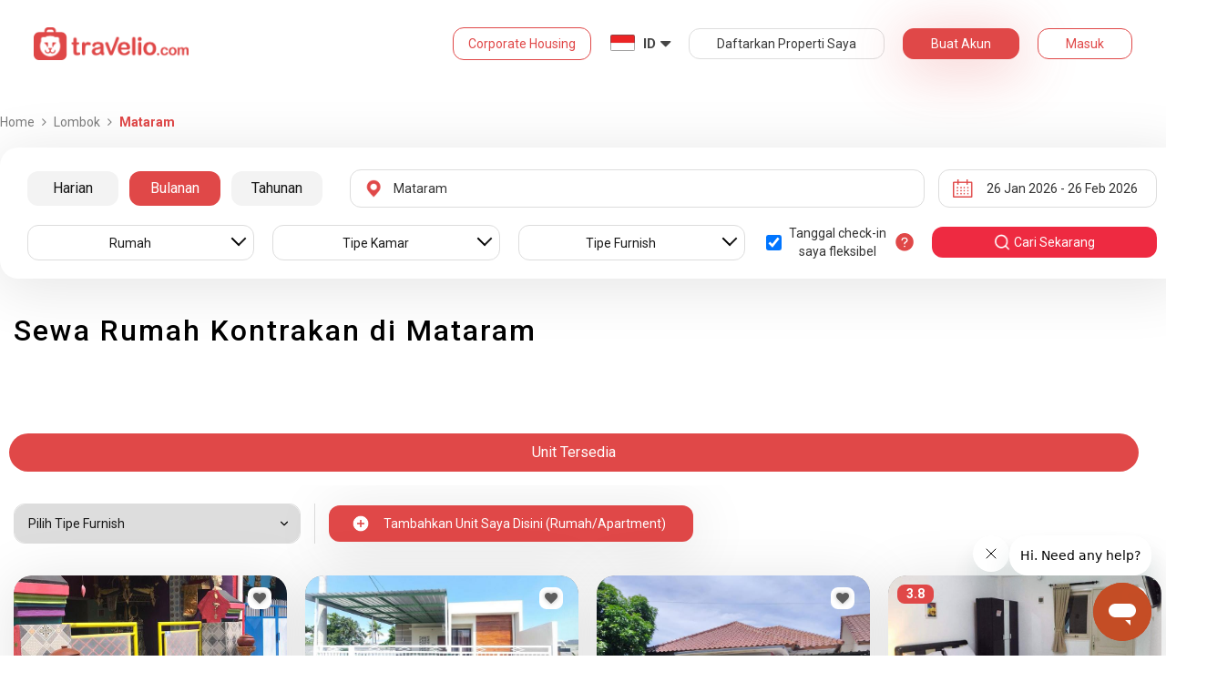

--- FILE ---
content_type: text/html; charset=utf-8
request_url: https://www.travelio.com/sewa-rumah-kontrakan-lombok/mataram
body_size: 32282
content:
<!DOCTYPE html>
<html lang="id">
  <head>
  <base href="//www.travelio.com">
  <meta charset="utf-8">
  <meta http-equiv="Cache-control" content="public">
  <meta name="google" value="notranslate">
  <meta name="referrer" content="origin">

  
  <meta name="csrf-token" content="EYaH8ErA-Crok_A4J6PsBu3xsG63F1Knb7DM">
  
  
  
  
  
  <meta name="robots" content="index,follow">
  

  <title>
    
      Sewa Rumah Kontrakan Murah di Mataram | Sewa Harian Bulanan Tahunan | Travelio.com
    
  </title>

  <meta name="description" content="Sewa Rumah Kontrakan Murah di Mataram | Sewa Bulanan dan Tahunan Bisa Dicicil | Harga mulai dari 425,000 per Bulan Layanan 24 Jam">
  <meta name="keywords" content="Sewa rumah kontrakan murah Mataram, Sewa rumah kontrakan Mataram, rumah kontrakan murah Mataram, rumah kontrakan Mataram">
  <meta name="theme-color" content="#E04848">

  
    <meta name="viewport" content="initial-scale=1, user-scalable=yes">
  
  
  
  <meta name="format-detection" content="telephone=no">
  

  
  <meta property="fb:app_id" content="588745114603387"/>
  <meta property="og:url" content="https://www.travelio.com/sewa-rumah-kontrakan-lombok/mataram"/>
  <meta property="og:title" content="Sewa Rumah Kontrakan Murah di Mataram | Sewa Harian Bulanan Tahunan | Travelio.com"/>
  <meta property="og:image" content="https://cdn.travelio.id/city/4e262-544a2277f0322dca3e000002/lombok-11_n.jpg"/>
  <meta property="og:site_name" content="Travelio"/>
  <meta property="og:description" content="Sewa Rumah Kontrakan Murah di Mataram | Sewa Bulanan dan Tahunan Bisa Dicicil | Harga mulai dari 425,000 per Bulan Layanan 24 Jam"/>
  <meta property="og:updated_time" content="1769448729"/>
  <meta property="og:locale" content="id_ID"/>

  <meta itemprop="og:headline" content="Sewa Rumah Kontrakan Murah di Mataram | Sewa Harian Bulanan Tahunan" />
  <meta itemprop="name" content="Sewa Rumah Kontrakan Murah di Mataram | Sewa Harian Bulanan Tahunan">
  <meta itemprop="description" content="Sewa Rumah Kontrakan Murah di Mataram | Sewa Bulanan dan Tahunan Bisa Dicicil | Harga mulai dari 425,000 per Bulan Layanan 24 Jam">
  <meta itemprop="image" content="https://cdn.travelio.id/city/4e262-544a2277f0322dca3e000002/lombok-11_n.jpg">
  

  <meta name="appleid-signin-client-id" content="com.travelio.SIWA">
  <meta name="appleid-signin-scope" content="name email">
  <meta name="appleid-signin-redirect-uri" content="https://www.travelio.com/appleAuth">
  <meta name="appleid-signin-state" content="EYaH8ErA-Crok_A4J6PsBu3xsG63F1Knb7DM">
  <!-- <meta name="appleid-signin-nonce" content="aawefawefawef"> -->
  <meta name="appleid-signin-use-popup" content="false">

  <link rel="icon" type="image/png" href="https://asset.travelio.com/asset/desktop/images/favicon.png" />
  <link rel="stylesheet" href="//maxcdn.bootstrapcdn.com/font-awesome/4.2.0/css/font-awesome.min.css">
  <noscript><link rel="stylesheet" href="//maxcdn.bootstrapcdn.com/font-awesome/4.2.0/css/font-awesome.min.css"></noscript>
  <link rel="stylesheet" href="https://fonts.googleapis.com/css?family=Roboto:400,300italic,400italic,700italic,500,700">
  <noscript><link rel="stylesheet" href="https://fonts.googleapis.com/css?family=Roboto:400,300italic,400italic,700italic,500,700"></noscript>

  

  <!-- moengage manifest -->
  <link rel="manifest" href="manifest.json">
  <!-- moengage script -->
  <!-- <script type="text/javascript">
  (function(i,s,o,g,r,a,m,n){
    i['moengage_object']=r;t={}; q = function(f){return function(){(i['moengage_q']=i['moengage_q']||[]).push({f:f,a:arguments});};};
    f = ['track_event','add_user_attribute','add_first_name','add_last_name','add_email','add_mobile',
    'add_user_name','add_gender','add_birthday','destroy_session','add_unique_user_id','moe_events','call_web_push','track','location_type_attribute'];
    for(k in f){t[f[k]]=q(f[k]);}
    a=s.createElement(o);m=s.getElementsByTagName(o)[0];a.async=1;a.src=g;m.parentNode.insertBefore(a,m);
    i['moe']=i['moe'] || function(){n=arguments[0];return t;}; a.onload=function(){if(n){i[r] = moe(n);}};
    })(window,document,'script','https://cdn.moengage.com/webpush/moe_webSdk.min.latest.js','Moengage');

    Moengage = moe({
      app_id: "W1TNY5OJFFYFI0PU5OJE6DYH", // here goes your App Id
      debug_logs: "0",
    });
  </script> -->
  
  
      <link rel="canonical" href="https://www.travelio.com/sewa-rumah-kontrakan-lombok/mataram" />
  

  
      
  

  
    
      <link rel="preload" as="style" onload="this.rel='stylesheet'" href="https://cdnjs.cloudflare.com/ajax/libs/jqueryui/1.12.1/jquery-ui.min.css" integrity="sha512-aOG0c6nPNzGk+5zjwyJaoRUgCdOrfSDhmMID2u4+OIslr0GjpLKo7Xm0Ao3xmpM4T8AmIouRkqwj1nrdVsLKEQ==" crossorigin="anonymous" referrerpolicy="no-referrer" />
    
  
    
      <link rel="preload" as="style" onload="this.rel='stylesheet'" href="/styles/travelio-bs.css">
    
  
    
      <link rel="preload" as="style" onload="this.rel='stylesheet'" href="https://gitcdn.github.io/bootstrap-toggle/2.2.2/css/bootstrap-toggle.min.css">
    
  
    
  
    
  
    
  
    
  
    
  
    
  
    
  
    
  
    
  
    
  
    
  
    
  
    
  
    
      <link rel="preload" as="style" onload="this.rel='stylesheet'" href="https://cdnjs.cloudflare.com/ajax/libs/lightbox2/2.7.1/css/lightbox.css">
    
  
    
      <noscript><link rel="preload" as="style" onload="this.rel='stylesheet'" href="https://cdnjs.cloudflare.com/ajax/libs/lightbox2/2.7.1/css/lightbox.css"></noscript>
    
  
    
  
    
  

  
    <link rel="stylesheet" href="//www.travelio.com/dist/hotellist.min.css?v=1769068269529">
    <noscript><link rel="stylesheet" href="//www.travelio.com/dist/hotellist.min.css?v=1769068269529"></noscript>
  

  
    
  
    
  
    
  
         
      <script src="/js/travelio-jquery.js"></script>
    
  
         
      <script defer src="https://cdnjs.cloudflare.com/ajax/libs/jqueryui/1.12.1/jquery-ui.min.js" integrity="sha512-uto9mlQzrs59VwILcLiRYeLKPPbS/bT71da/OEBYEwcdNUk8jYIy+D176RYoop1Da+f9mvkYrmj5MCLZWEtQuA==" crossorigin="anonymous" referrerpolicy="no-referrer"></script>
    
  
         
      <script defer src="/js/travelio-bs.js"></script>
    
  
         
      <script defer src="https://cdnjs.cloudflare.com/ajax/libs/jquery-cookie/1.4.1/jquery.cookie.min.js" integrity="sha512-3j3VU6WC5rPQB4Ld1jnLV7Kd5xr+cq9avvhwqzbH/taCRNURoeEpoPBK9pDyeukwSxwRPJ8fDgvYXd6SkaZ2TA==" crossorigin="anonymous" referrerpolicy="no-referrer"></script>
    
  
         
      <script defer src="https://cdnjs.cloudflare.com/ajax/libs/jquery.form/4.3.0/jquery.form.min.js" integrity="sha512-YUkaLm+KJ5lQXDBdqBqk7EVhJAdxRnVdT2vtCzwPHSweCzyMgYV/tgGF4/dCyqtCC2eCphz0lRQgatGVdfR0ww==" crossorigin="anonymous" referrerpolicy="no-referrer"></script>
    
  
         
      <script defer src="https://cdnjs.cloudflare.com/ajax/libs/jquery-easing/1.4.1/jquery.easing.min.js" integrity="sha512-0QbL0ph8Tc8g5bLhfVzSqxe9GERORsKhIn1IrpxDAgUsbBGz/V7iSav2zzW325XGd1OMLdL4UiqRJj702IeqnQ==" crossorigin="anonymous" referrerpolicy="no-referrer"></script>
    
  
         
      <script defer src="https://apis.google.com/js/platform.js" async></script>
    
  
         
      <script defer src="https://gitcdn.github.io/bootstrap-toggle/2.2.2/js/bootstrap-toggle.min.js"></script>
    
  
         
      <script defer src="https://cdnjs.cloudflare.com/ajax/libs/fuse.js/3.3.0/fuse.min.js"></script>
    
  
         
      <script defer src="https://cdnjs.cloudflare.com/ajax/libs/jquery.lazyload/1.9.1/jquery.lazyload.min.js" integrity="sha512-jNDtFf7qgU0eH/+Z42FG4fw3w7DM/9zbgNPe3wfJlCylVDTT3IgKW5r92Vy9IHa6U50vyMz5gRByIu4YIXFtaQ==" crossorigin="anonymous" referrerpolicy="no-referrer"></script>
    
  
         
      <script defer src="https://cdnjs.cloudflare.com/ajax/libs/crypto-js/4.2.0/crypto-js.min.js" integrity="sha512-a+SUDuwNzXDvz4XrIcXHuCf089/iJAoN4lmrXJg18XnduKK6YlDHNRalv4yd1N40OKI80tFidF+rqTFKGPoWFQ==" crossorigin="anonymous" referrerpolicy="no-referrer"></script>
    
  
         
      <script defer id="ze-snippet" src="https://static.zdassets.com/ekr/snippet.js?key=0fb71054-dbab-42bb-adba-a3cd020e7fa0" async></script>
    
  
         
              <script src="/js/dayjs/dayjs.min.js"></script>        <script src="/js/dayjs/plugin/utc.js"></script>        <script src="/js/dayjs/plugin/advancedFormat.js"></script>        <script src="/js/dayjs/plugin/relativeTime.js"></script>        <script src="/js/dayjs/plugin/customParseFormat.js"></script>        <script src="/js/dayjs/plugin/isSameOrBefore.js"></script>        <script src="/js/dayjs/plugin/isSameOrAfter.js"></script>        <script src="/js/dayjs/plugin/duration.js"></script>        <script src="/js/dayjs/plugin/isToday.js"></script>        <script src="/js/dayjs/locale/id.js"></script>        <script>          var utc = window.dayjs_plugin_utc;          var advancedFormat = window.dayjs_plugin_advancedFormat;          var relativeTime = window.dayjs_plugin_relativeTime;          var customParseFormat = window.dayjs_plugin_customParseFormat;          var isSameOrBefore = window.dayjs_plugin_isSameOrBefore;          var isSameOrAfter = window.dayjs_plugin_isSameOrAfter;          var duration = window.dayjs_plugin_duration;          var isToday = window.dayjs_plugin_isToday;          dayjs.extend(utc);          dayjs.extend(relativeTime);          dayjs.extend(advancedFormat);          dayjs.extend(customParseFormat);          dayjs.extend(isSameOrBefore);          dayjs.extend(isSameOrAfter);          dayjs.extend(duration);          dayjs.extend(isToday);        </script>      
    
  
    
  
    
  
         
      <script defer src="https://cdnjs.cloudflare.com/ajax/libs/lightbox2/2.7.1/js/lightbox.js"></script>
    
  
         
      <script defer type="text/javascript" src="https://maps.googleapis.com/maps/api/js?key=AIzaSyBOA2TJ-Sq4Tt3cN6tdP0xWuMfe3irH2ww&libraries=places"></script>
    
  

    
  

  
    <!-- <script src="https://wchat.freshchat.com/js/widget.js"></script> -->
    <script type="text/javascript">
    window.NREUM||(NREUM={}),__nr_require=function(t,n,e){function r(e){if(!n[e]){var o=n[e]={exports:{}};t[e][0].call(o.exports,function(n){var o=t[e][1][n];return r(o||n)},o,o.exports)}return n[e].exports}if("function"==typeof __nr_require)return __nr_require;for(var o=0;o<e.length;o++)r(e[o]);return r}({1:[function(t,n,e){function r(t){try{s.console&&console.log(t)}catch(n){}}var o,i=t("ee"),a=t(15),s={};try{o=localStorage.getItem("__nr_flags").split(","),console&&"function"==typeof console.log&&(s.console=!0,o.indexOf("dev")!==-1&&(s.dev=!0),o.indexOf("nr_dev")!==-1&&(s.nrDev=!0))}catch(c){}s.nrDev&&i.on("internal-error",function(t){r(t.stack)}),s.dev&&i.on("fn-err",function(t,n,e){r(e.stack)}),s.dev&&(r("NR AGENT IN DEVELOPMENT MODE"),r("flags: "+a(s,function(t,n){return t}).join(", ")))},{}],2:[function(t,n,e){function r(t,n,e,r,o){try{d?d-=1:i("err",[o||new UncaughtException(t,n,e)])}catch(s){try{i("ierr",[s,c.now(),!0])}catch(u){}}return"function"==typeof f&&f.apply(this,a(arguments))}function UncaughtException(t,n,e){this.message=t||"Uncaught error with no additional information",this.sourceURL=n,this.line=e}function o(t){i("err",[t,c.now()])}var i=t("handle"),a=t(16),s=t("ee"),c=t("loader"),f=window.onerror,u=!1,d=0;c.features.err=!0,t(1),window.onerror=r;try{throw new Error}catch(l){"stack"in l&&(t(8),t(7),"addEventListener"in window&&t(5),c.xhrWrappable&&t(9),u=!0)}s.on("fn-start",function(t,n,e){u&&(d+=1)}),s.on("fn-err",function(t,n,e){u&&(this.thrown=!0,o(e))}),s.on("fn-end",function(){u&&!this.thrown&&d>0&&(d-=1)}),s.on("internal-error",function(t){i("ierr",[t,c.now(),!0])})},{}],3:[function(t,n,e){t("loader").features.ins=!0},{}],4:[function(t,n,e){function r(t){}if(window.performance&&window.performance.timing&&window.performance.getEntriesByType){var o=t("ee"),i=t("handle"),a=t(8),s=t(7),c="learResourceTimings",f="addEventListener",u="resourcetimingbufferfull",d="bstResource",l="resource",p="-start",h="-end",m="fn"+p,w="fn"+h,v="bstTimer",y="pushState",g=t("loader");g.features.stn=!0,t(6);var b=NREUM.o.EV;o.on(m,function(t,n){var e=t[0];e instanceof b&&(this.bstStart=g.now())}),o.on(w,function(t,n){var e=t[0];e instanceof b&&i("bst",[e,n,this.bstStart,g.now()])}),a.on(m,function(t,n,e){this.bstStart=g.now(),this.bstType=e}),a.on(w,function(t,n){i(v,[n,this.bstStart,g.now(),this.bstType])}),s.on(m,function(){this.bstStart=g.now()}),s.on(w,function(t,n){i(v,[n,this.bstStart,g.now(),"requestAnimationFrame"])}),o.on(y+p,function(t){this.time=g.now(),this.startPath=location.pathname+location.hash}),o.on(y+h,function(t){i("bstHist",[location.pathname+location.hash,this.startPath,this.time])}),f in window.performance&&(window.performance["c"+c]?window.performance[f](u,function(t){i(d,[window.performance.getEntriesByType(l)]),window.performance["c"+c]()},!1):window.performance[f]("webkit"+u,function(t){i(d,[window.performance.getEntriesByType(l)]),window.performance["webkitC"+c]()},!1)),document[f]("scroll",r,{passive:!0}),document[f]("keypress",r,!1),document[f]("click",r,!1)}},{}],5:[function(t,n,e){function r(t){for(var n=t;n&&!n.hasOwnProperty(u);)n=Object.getPrototypeOf(n);n&&o(n)}function o(t){s.inPlace(t,[u,d],"-",i)}function i(t,n){return t[1]}var a=t("ee").get("events"),s=t(18)(a,!0),c=t("gos"),f=XMLHttpRequest,u="addEventListener",d="removeEventListener";n.exports=a,"getPrototypeOf"in Object?(r(document),r(window),r(f.prototype)):f.prototype.hasOwnProperty(u)&&(o(window),o(f.prototype)),a.on(u+"-start",function(t,n){var e=t[1],r=c(e,"nr@wrapped",function(){function t(){if("function"==typeof e.handleEvent)return e.handleEvent.apply(e,arguments)}var n={object:t,"function":e}[typeof e];return n?s(n,"fn-",null,n.name||"anonymous"):e});this.wrapped=t[1]=r}),a.on(d+"-start",function(t){t[1]=this.wrapped||t[1]})},{}],6:[function(t,n,e){var r=t("ee").get("history"),o=t(18)(r);n.exports=r,o.inPlace(window.history,["pushState","replaceState"],"-")},{}],7:[function(t,n,e){var r=t("ee").get("raf"),o=t(18)(r),i="equestAnimationFrame";n.exports=r,o.inPlace(window,["r"+i,"mozR"+i,"webkitR"+i,"msR"+i],"raf-"),r.on("raf-start",function(t){t[0]=o(t[0],"fn-")})},{}],8:[function(t,n,e){function r(t,n,e){t[0]=a(t[0],"fn-",null,e)}function o(t,n,e){this.method=e,this.timerDuration="number"==typeof t[1]?t[1]:0,t[0]=a(t[0],"fn-",this,e)}var i=t("ee").get("timer"),a=t(18)(i),s="setTimeout",c="setInterval",f="clearTimeout",u="-start",d="-";n.exports=i,a.inPlace(window,[s,"setImmediate"],s+d),a.inPlace(window,[c],c+d),a.inPlace(window,[f,"clearImmediate"],f+d),i.on(c+u,r),i.on(s+u,o)},{}],9:[function(t,n,e){function r(t,n){d.inPlace(n,["onreadystatechange"],"fn-",s)}function o(){var t=this,n=u.context(t);t.readyState>3&&!n.resolved&&(n.resolved=!0,u.emit("xhr-resolved",[],t)),d.inPlace(t,w,"fn-",s)}function i(t){v.push(t),h&&(g=-g,b.data=g)}function a(){for(var t=0;t<v.length;t++)r([],v[t]);v.length&&(v=[])}function s(t,n){return n}function c(t,n){for(var e in t)n[e]=t[e];return n}t(5);var f=t("ee"),u=f.get("xhr"),d=t(18)(u),l=NREUM.o,p=l.XHR,h=l.MO,m="readystatechange",w=["onload","onerror","onabort","onloadstart","onloadend","onprogress","ontimeout"],v=[];n.exports=u;var y=window.XMLHttpRequest=function(t){var n=new p(t);try{u.emit("new-xhr",[n],n),n.addEventListener(m,o,!1)}catch(e){try{u.emit("internal-error",[e])}catch(r){}}return n};if(c(p,y),y.prototype=p.prototype,d.inPlace(y.prototype,["open","send"],"-xhr-",s),u.on("send-xhr-start",function(t,n){r(t,n),i(n)}),u.on("open-xhr-start",r),h){var g=1,b=document.createTextNode(g);new h(a).observe(b,{characterData:!0})}else f.on("fn-end",function(t){t[0]&&t[0].type===m||a()})},{}],10:[function(t,n,e){function r(t){var n=this.params,e=this.metrics;if(!this.ended){this.ended=!0;for(var r=0;r<d;r++)t.removeEventListener(u[r],this.listener,!1);if(!n.aborted){if(e.duration=a.now()-this.startTime,4===t.readyState){n.status=t.status;var i=o(t,this.lastSize);if(i&&(e.rxSize=i),this.sameOrigin){var c=t.getResponseHeader("X-NewRelic-App-Data");c&&(n.cat=c.split(", ").pop())}}else n.status=0;e.cbTime=this.cbTime,f.emit("xhr-done",[t],t),s("xhr",[n,e,this.startTime])}}}function o(t,n){var e=t.responseType;if("json"===e&&null!==n)return n;var r="arraybuffer"===e||"blob"===e||"json"===e?t.response:t.responseText;return h(r)}function i(t,n){var e=c(n),r=t.params;r.host=e.hostname+":"+e.port,r.pathname=e.pathname,t.sameOrigin=e.sameOrigin}var a=t("loader");if(a.xhrWrappable){var s=t("handle"),c=t(11),f=t("ee"),u=["load","error","abort","timeout"],d=u.length,l=t("id"),p=t(14),h=t(13),m=window.XMLHttpRequest;a.features.xhr=!0,t(9),f.on("new-xhr",function(t){var n=this;n.totalCbs=0,n.called=0,n.cbTime=0,n.end=r,n.ended=!1,n.xhrGuids={},n.lastSize=null,p&&(p>34||p<10)||window.opera||t.addEventListener("progress",function(t){n.lastSize=t.loaded},!1)}),f.on("open-xhr-start",function(t){this.params={method:t[0]},i(this,t[1]),this.metrics={}}),f.on("open-xhr-end",function(t,n){"loader_config"in NREUM&&"xpid"in NREUM.loader_config&&this.sameOrigin&&n.setRequestHeader("X-NewRelic-ID",NREUM.loader_config.xpid)}),f.on("send-xhr-start",function(t,n){var e=this.metrics,r=t[0],o=this;if(e&&r){var i=h(r);i&&(e.txSize=i)}this.startTime=a.now(),this.listener=function(t){try{"abort"===t.type&&(o.params.aborted=!0),("load"!==t.type||o.called===o.totalCbs&&(o.onloadCalled||"function"!=typeof n.onload))&&o.end(n)}catch(e){try{f.emit("internal-error",[e])}catch(r){}}};for(var s=0;s<d;s++)n.addEventListener(u[s],this.listener,!1)}),f.on("xhr-cb-time",function(t,n,e){this.cbTime+=t,n?this.onloadCalled=!0:this.called+=1,this.called!==this.totalCbs||!this.onloadCalled&&"function"==typeof e.onload||this.end(e)}),f.on("xhr-load-added",function(t,n){var e=""+l(t)+!!n;this.xhrGuids&&!this.xhrGuids[e]&&(this.xhrGuids[e]=!0,this.totalCbs+=1)}),f.on("xhr-load-removed",function(t,n){var e=""+l(t)+!!n;this.xhrGuids&&this.xhrGuids[e]&&(delete this.xhrGuids[e],this.totalCbs-=1)}),f.on("addEventListener-end",function(t,n){n instanceof m&&"load"===t[0]&&f.emit("xhr-load-added",[t[1],t[2]],n)}),f.on("removeEventListener-end",function(t,n){n instanceof m&&"load"===t[0]&&f.emit("xhr-load-removed",[t[1],t[2]],n)}),f.on("fn-start",function(t,n,e){n instanceof m&&("onload"===e&&(this.onload=!0),("load"===(t[0]&&t[0].type)||this.onload)&&(this.xhrCbStart=a.now()))}),f.on("fn-end",function(t,n){this.xhrCbStart&&f.emit("xhr-cb-time",[a.now()-this.xhrCbStart,this.onload,n],n)})}},{}],11:[function(t,n,e){n.exports=function(t){var n=document.createElement("a"),e=window.location,r={};n.href=t,r.port=n.port;var o=n.href.split("://");!r.port&&o[1]&&(r.port=o[1].split("/")[0].split("@").pop().split(":")[1]),r.port&&"0"!==r.port||(r.port="https"===o[0]?"443":"80"),r.hostname=n.hostname||e.hostname,r.pathname=n.pathname,r.protocol=o[0],"/"!==r.pathname.charAt(0)&&(r.pathname="/"+r.pathname);var i=!n.protocol||":"===n.protocol||n.protocol===e.protocol,a=n.hostname===document.domain&&n.port===e.port;return r.sameOrigin=i&&(!n.hostname||a),r}},{}],12:[function(t,n,e){function r(){}function o(t,n,e){return function(){return i(t,[f.now()].concat(s(arguments)),n?null:this,e),n?void 0:this}}var i=t("handle"),a=t(15),s=t(16),c=t("ee").get("tracer"),f=t("loader"),u=NREUM;"undefined"==typeof window.newrelic&&(newrelic=u);var d=["setPageViewName","setCustomAttribute","setErrorHandler","finished","addToTrace","inlineHit","addRelease"],l="api-",p=l+"ixn-";a(d,function(t,n){u[n]=o(l+n,!0,"api")}),u.addPageAction=o(l+"addPageAction",!0),u.setCurrentRouteName=o(l+"routeName",!0),n.exports=newrelic,u.interaction=function(){return(new r).get()};var h=r.prototype={createTracer:function(t,n){var e={},r=this,o="function"==typeof n;return i(p+"tracer",[f.now(),t,e],r),function(){if(c.emit((o?"":"no-")+"fn-start",[f.now(),r,o],e),o)try{return n.apply(this,arguments)}finally{c.emit("fn-end",[f.now()],e)}}}};a("setName,setAttribute,save,ignore,onEnd,getContext,end,get".split(","),function(t,n){h[n]=o(p+n)}),newrelic.noticeError=function(t){"string"==typeof t&&(t=new Error(t)),i("err",[t,f.now()])}},{}],13:[function(t,n,e){n.exports=function(t){if("string"==typeof t&&t.length)return t.length;if("object"==typeof t){if("undefined"!=typeof ArrayBuffer&&t instanceof ArrayBuffer&&t.byteLength)return t.byteLength;if("undefined"!=typeof Blob&&t instanceof Blob&&t.size)return t.size;if(!("undefined"!=typeof FormData&&t instanceof FormData))try{return JSON.stringify(t).length}catch(n){return}}}},{}],14:[function(t,n,e){var r=0,o=navigator.userAgent.match(/Firefox[\/\s](\d+\.\d+)/);o&&(r=+o[1]),n.exports=r},{}],15:[function(t,n,e){function r(t,n){var e=[],r="",i=0;for(r in t)o.call(t,r)&&(e[i]=n(r,t[r]),i+=1);return e}var o=Object.prototype.hasOwnProperty;n.exports=r},{}],16:[function(t,n,e){function r(t,n,e){n||(n=0),"undefined"==typeof e&&(e=t?t.length:0);for(var r=-1,o=e-n||0,i=Array(o<0?0:o);++r<o;)i[r]=t[n+r];return i}n.exports=r},{}],17:[function(t,n,e){n.exports={exists:"undefined"!=typeof window.performance&&window.performance.timing&&"undefined"!=typeof window.performance.timing.navigationStart}},{}],18:[function(t,n,e){function r(t){return!(t&&t instanceof Function&&t.apply&&!t[a])}var o=t("ee"),i=t(16),a="nr@original",s=Object.prototype.hasOwnProperty,c=!1;n.exports=function(t,n){function e(t,n,e,o){function nrWrapper(){var r,a,s,c;try{a=this,r=i(arguments),s="function"==typeof e?e(r,a):e||{}}catch(f){l([f,"",[r,a,o],s])}u(n+"start",[r,a,o],s);try{return c=t.apply(a,r)}catch(d){throw u(n+"err",[r,a,d],s),d}finally{u(n+"end",[r,a,c],s)}}return r(t)?t:(n||(n=""),nrWrapper[a]=t,d(t,nrWrapper),nrWrapper)}function f(t,n,o,i){o||(o="");var a,s,c,f="-"===o.charAt(0);for(c=0;c<n.length;c++)s=n[c],a=t[s],r(a)||(t[s]=e(a,f?s+o:o,i,s))}function u(e,r,o){if(!c||n){var i=c;c=!0;try{t.emit(e,r,o,n)}catch(a){l([a,e,r,o])}c=i}}function d(t,n){if(Object.defineProperty&&Object.keys)try{var e=Object.keys(t);return e.forEach(function(e){Object.defineProperty(n,e,{get:function(){return t[e]},set:function(n){return t[e]=n,n}})}),n}catch(r){l([r])}for(var o in t)s.call(t,o)&&(n[o]=t[o]);return n}function l(n){try{t.emit("internal-error",n)}catch(e){}}return t||(t=o),e.inPlace=f,e.flag=a,e}},{}],ee:[function(t,n,e){function r(){}function o(t){function n(t){return t&&t instanceof r?t:t?c(t,s,i):i()}function e(e,r,o,i){if(!l.aborted||i){t&&t(e,r,o);for(var a=n(o),s=h(e),c=s.length,f=0;f<c;f++)s[f].apply(a,r);var d=u[y[e]];return d&&d.push([g,e,r,a]),a}}function p(t,n){v[t]=h(t).concat(n)}function h(t){return v[t]||[]}function m(t){return d[t]=d[t]||o(e)}function w(t,n){f(t,function(t,e){n=n||"feature",y[e]=n,n in u||(u[n]=[])})}var v={},y={},g={on:p,emit:e,get:m,listeners:h,context:n,buffer:w,abort:a,aborted:!1};return g}function i(){return new r}function a(){(u.api||u.feature)&&(l.aborted=!0,u=l.backlog={})}var s="nr@context",c=t("gos"),f=t(15),u={},d={},l=n.exports=o();l.backlog=u},{}],gos:[function(t,n,e){function r(t,n,e){if(o.call(t,n))return t[n];var r=e();if(Object.defineProperty&&Object.keys)try{return Object.defineProperty(t,n,{value:r,writable:!0,enumerable:!1}),r}catch(i){}return t[n]=r,r}var o=Object.prototype.hasOwnProperty;n.exports=r},{}],handle:[function(t,n,e){function r(t,n,e,r){o.buffer([t],r),o.emit(t,n,e)}var o=t("ee").get("handle");n.exports=r,r.ee=o},{}],id:[function(t,n,e){function r(t){var n=typeof t;return!t||"object"!==n&&"function"!==n?-1:t===window?0:a(t,i,function(){return o++})}var o=1,i="nr@id",a=t("gos");n.exports=r},{}],loader:[function(t,n,e){function r(){if(!x++){var t=b.info=NREUM.info,n=l.getElementsByTagName("script")[0];if(setTimeout(u.abort,3e4),!(t&&t.licenseKey&&t.applicationID&&n))return u.abort();f(y,function(n,e){t[n]||(t[n]=e)}),c("mark",["onload",a()+b.offset],null,"api");var e=l.createElement("script");e.src="https://"+t.agent,n.parentNode.insertBefore(e,n)}}function o(){"complete"===l.readyState&&i()}function i(){c("mark",["domContent",a()+b.offset],null,"api")}function a(){return E.exists&&performance.now?Math.round(performance.now()):(s=Math.max((new Date).getTime(),s))-b.offset}var s=(new Date).getTime(),c=t("handle"),f=t(15),u=t("ee"),d=window,l=d.document,p="addEventListener",h="attachEvent",m=d.XMLHttpRequest,w=m&&m.prototype;NREUM.o={ST:setTimeout,CT:clearTimeout,XHR:m,REQ:d.Request,EV:d.Event,PR:d.Promise,MO:d.MutationObserver};var v=""+location,y={beacon:"bam.nr-data.net",errorBeacon:"bam.nr-data.net",agent:"js-agent.newrelic.com/nr-1026.min.js"},g=m&&w&&w[p]&&!/CriOS/.test(navigator.userAgent),b=n.exports={offset:s,now:a,origin:v,features:{},xhrWrappable:g};t(12),l[p]?(l[p]("DOMContentLoaded",i,!1),d[p]("load",r,!1)):(l[h]("onreadystatechange",o),d[h]("onload",r)),c("mark",["firstbyte",s],null,"api");var x=0,E=t(17)},{}]},{},["loader",2,10,4,3]);
    ;NREUM.info={beacon:"bam.nr-data.net",errorBeacon:"bam.nr-data.net",licenseKey:"c1cd3c96a0",applicationID:"5396925",sa:1}
    </script>


    
      <script type="application/ld+json">
      {
          "@context": "http://schema.org",
          "@type": "WebSite",
          "url": "https://www.travelio.com/",
          "potentialAction": {
              "@type": "SearchAction",
              "target": "https://www.travelio.com/search?destination={search_term_string}",
              "query-input": "required name=search_term_string"
          }
      }
      </script>
    

      
      <!-- for microsoftclarity.js -->
      <script type="text/javascript">
        (function(c,l,a,r,i,t,y){
          c[a]=c[a]||function(){(c[a].q=c[a].q||[]).push(arguments)};
          t=l.createElement(r);t.async=1;t.src="https://www.clarity.ms/tag/"+i;
          y=l.getElementsByTagName(r)[0];y.parentNode.insertBefore(t,y);
        })(window, document, "clarity", "script", "obpissnkjp");

        $(document).ready(function() {
          var clarityUserdata = null;
          
          /** microsoft clarity */
          if (
            clarityUserdata &&
            typeof window !== 'undefined' &&
            typeof window.clarity !== 'undefined'
          ) {
            window.clarity('identify', clarityUserdata.id);
            window.clarity('set', 'Name', clarityUserdata.name);
            window.clarity('set', 'Email', clarityUserdata.email);
          } else {
            window.clarity('identify', 'Guest');
            window.clarity('set', 'Name', '');
            window.clarity('set', 'Email', '');
          }
        });
      </script>

      <!-- Google Tag Manager -->
      <script>(function(w,d,s,l,i){w[l]=w[l]||[];w[l].push({'gtm.start':
      new Date().getTime(),event:'gtm.js'});var f=d.getElementsByTagName(s)[0],
      j=d.createElement(s),dl=l!='dataLayer'?'&l='+l:'';j.async=true;j.src=
      '//www.googletagmanager.com/gtm.js?id='+i+dl;f.parentNode.insertBefore(j,f);
      })(window,document,'script','dataLayer','GTM-NFSKQM');</script>
      <!-- End Google Tag Manager -->
    
      <!-- <style>.async-hide { opacity: 0 !important} </style>  -->
      <script>(function(a,s,y,n,c,h,i,d,e){s.className+=' '+y;h.start=1*new Date; h.end=i=function(){s.className=s.className.replace(RegExp(' ?'+y),'')}; (a[n]=a[n]||[]).hide=h;setTimeout(function(){i();h.end=null},c);h.timeout=c; })(window,document.documentElement,'async-hide','dataLayer',4000, {'GTM-T6J8ZDD':true});</script>


        <script> (function(i,s,o,g,r,a,m){i['GoogleAnalyticsObject']=r;i[r]=i[r]||function(){ (i[r].q=i[r].q||[]).push(arguments)},i[r].l=1*new Date();a=s.createElement(o), m=s.getElementsByTagName(o)[0];a.async=1;a.src=g;m.parentNode.insertBefore(a,m) })(window,document,'script','https://www.google-analytics.com/analytics.js','ga'); ga('create', 'UA-56580695-1', 'auto'); ga('require', 'GTM-T6J8ZDD'); ga('send', 'pageview'); </script>

        <script>
          dataLayer = [{
            'device': 'desktop',
            'emailUser': ''
          }];
        </script>
    

    <!-- if warning message exists, add padding to page-body element because the header is fixed -->
    
    <meta name="google-site-verification" content="0PKMu0ZiEpGCiJNF-yKQpvf5TeNHWrGMu2ldJs_Il6U" />

    
      
    
  

  <!-- The core Firebase JS SDK is always required and must be listed first -->
  <script src="https://www.gstatic.com/firebasejs/7.15.1/firebase-app.js"></script>
  <script defer src="https://www.gstatic.com/firebasejs/7.15.1/firebase-auth.js"></script>

  <!-- Google Recaptcha -->
  <script defer src="https://www.google.com/recaptcha/api.js?hl=id"></script>

  <!-- TODO: Add SDKs for Firebase products that you want to use
      https://firebase.google.com/docs/web/setup#available-libraries -->

  <script>
    // Your web app's Firebase configuration
    var firebaseConfig = {
      apiKey: "AIzaSyDwR6m7f4SQRSNJ63DnECA3fndfX7rMg9E",
      authDomain: "travelio-11b9b.firebaseapp.com",
      databaseURL: "https://travelio-11b9b.firebaseio.com",
      projectId: "travelio-11b9b",
      storageBucket: "travelio-11b9b.appspot.com",
      messagingSenderId: "488096405155",
      appId: "1:488096405155:web:c61800a18e0f02bf6e1116"
    };
    // Initialize Firebase
    firebase.initializeApp(firebaseConfig);
    // const auth = firebase.auth();
  </script>
    
  <script>
    var wishlists = [];
    var wishlistSales = [];
    var obj = {base_url: "//www.travelio.com", lang: "id", currency: {"_id":"5444ed3f1bd7cfca010041a7","name":"Rupiah","symbol":"IDR","exchangeRate":1,"status":"active","dateCreated":0,"dateModified":0}, image_url: "https://asset.travelio.com/asset/desktop/images", asset_url: "https://asset.travelio.com/asset/desktop/images", state : "1"};
    var sessionExpired = 0;
    var recentSearchCity = ``;
    var serverTime = "1769448729734";
    var userEmailData = null;
    
    
  </script>

  <!-- delete service worker mobile web -->
  <script>
    if ('serviceWorker' in navigator) {
      window.addEventListener('load', function () {
        navigator.serviceWorker.getRegistrations().then(function(registrations) {
          for(let registration of registrations) {
            registration.unregister()
          } 
        })
      })
    }	
  </script>
</head>
<body>
  
    <!-- Google Tag Manager -->
    <noscript><iframe src="//www.googletagmanager.com/ns.html?id=GTM-NFSKQM"
    height="0" width="0" style="display:none;visibility:hidden"></iframe></noscript>
    <!-- End of Google Tag Manager -->
  
  <div id="fb-root"></div>
  
  
    <script>(function(d, s, id) {
      var js, fjs = d.getElementsByTagName(s)[0];
      if (d.getElementById(id)) return;
      js = d.createElement(s); js.id = id;
      js.src = "//connect.facebook.net/en_US/sdk.js#xfbml=1&version=v18.0&appId=588745114603387";
      fjs.parentNode.insertBefore(js, fjs);
    }(document, 'script', 'facebook-jssdk'));</script>
  

<div class="hidden loading" id="loading"><i class="fa fa-spinner fa-spin"></i></div>
<div class="hidden loading" id="loading2"><i class="fa fa-spinner fa-spin"></i></div>
<input type="hidden" id="bidError" value="">
<input type="hidden" id="loggedIn" value="0">

  <div id="body-wrapper">
      
      <div id="headerNavbar">
        
          <div class="navbar-header" id="menu-wrapper">
            <div class="navbar-brand-wrapper">
              <a class="navbar-brand" href="//www.travelio.com" ></a>
            </div>
            <div class="navbar-menu-wrapper">
              
              <a class="navbar-menu-corporate ml-20" href="//www.travelio.com/corporatehousing">Corporate Housing</a>
              
              <div class="dropdown ml-20" id="localization-dropdown">
                <button class="dropdown-toggle" type="button" id="localization" data-toggle="dropdown" aria-haspopup="true" aria-expanded="true" style="display: flex; align-items: center;">                 
                  <img id="localization-flag" data-src="https://asset.travelio.com/asset/desktop/images/ID.png" class="lazyload" alt="">
                  <label for="localization-flag" style="margin: 0 5px;">ID</label>
                  <i class="fa fa-caret-down fa-lg"></i>
                </button>
                <ul class="dropdown-menu" aria-labelledby="localization">
                  <li data-lang="id" onclick="changeLocalization(this)"><img src="https://asset.travelio.com/asset/desktop/images/ID.png" alt=""> <span>ID</span></li>
                  <li data-lang="en" onclick="changeLocalization(this)"><img src="https://asset.travelio.com/asset/desktop/images/EN.png" alt=""> <span>EN</span></li>
                </ul>
              </div>
              
                <a class="navbar-menu-tpm ml-20" href="//www.travelio.com/tpm">Daftarkan Properti Saya</a>
              
              
                <div class="flex-row">
                  <div class="ml-20" id="registerBtn" onclick="openLoginRegisterModal('register')">
                    Buat Akun
                  </div>
                  <div class="ml-20" id="loginBtn" onclick="openLoginRegisterModal('login')">
                    Masuk
                  </div>
                </div>
              
            </div>
          </div>
      </div>
      

    <div class="modal fade modal-md" style="z-index: 1052;" id="recaptchaModal" tabindex="-1" role="dialog" aria-labelledby="recaptchaModal" aria-hidden="true">
      <div class="modal-dialog" style="width: fit-content;">
        <div id="recaptcha-modal-content" class="modal-content" style="width: fit-content; padding: 50px 70px;">
          <div class="padding0 g-recaptcha margintop10" id="g-recaptcha" data-sitekey="6LdGSwoUAAAAAGwyWZQWYWAtPpF5K28wUdSsoC7V" data-callback="captchaStatusHeader"></div>
        </div>
      </div>
    </div>

    <!-- Auth Modal -->
    <div class="modal fade" id="authModal" tabindex="-1" role="dialog" aria-labelledby="authLabel" aria-hidden="true" style="z-index: 1050;">
      <div class="modal-dialog">
        <div id="auth-modal-content" class="modal-content" style="display: none;">
          <div id="close-auth-modal-icon" class="close-modal-icon" onclick="closeAuthModal()">&#10005;</div>
          <div class="auth-modal-wrapper">
            <div id="auth-modal-sign-in-wrapper" class="auth-modal-display-wrapper">
              <div class="auth-modal-title">
                Login
              </div>
              <div id="auth-modal-warning-box-anchor"></div>
              <div class="auth-modal-sign-in-type-wrapper">
                <div class="auth-modal-sign-in-type-btn active" data-type="email">
                  <img id="auth-modal-sign-in-with-email-icon" src="https://asset.travelio.com/asset/desktop/images/new-design/auth/icon/mail-active.png" alt="">
                  Login dengan Email
                </div>
                <div class="auth-modal-sign-in-type-btn" data-type="phone">
                  <img id="auth-modal-sign-in-with-phone-icon" src="https://asset.travelio.com/asset/desktop/images/new-design/auth/icon/phone.png" alt="">
                  Login dengan Telepon
                </div>
              </div>
              <div id="auth-modal-sign-in-with-phone-wrapper" class="auth-modal-sign-in-type-box" style="display: none;">
                <div class="travelio-input-wrapper" style="margin-top: 10px; margin-bottom: 10px;">
                  <div class="travelio-input-box">
                    <span class="travelio-input-dial" id="auth-modal-sign-in-dial-code">
                      <span><i class="fa fa-spinner fa-spin"></i></span>
                      <i class="fa fa-caret-down" style="margin-left: 5px;"></i>
                    </span>
                    <div class="travelio-input-text">
                      <input type="number" id="auth-modal-sign-in-phone-input" aria-describedby="dial-code" data-dial-code="+62" />
                    </div>
                    <svg class="travelio-input-text-icon" xmlns="http://www.w3.org/2000/svg" width="20" height="20" viewBox="0 0 20 20" fill="none" onclick="clearInput(this)">
                      <path d="M9.99739 1.66602C5.40573 1.66602 1.66406 5.40768 1.66406 9.99935C1.66406 14.591 5.40573 18.3327 9.99739 18.3327C14.5891 18.3327 18.3307 14.591 18.3307 9.99935C18.3307 5.40768 14.5891 1.66602 9.99739 1.66602ZM12.7974 11.916C13.0391 12.1577 13.0391 12.5577 12.7974 12.7993C12.6724 12.9243 12.5141 12.9827 12.3557 12.9827C12.1974 12.9827 12.0391 12.9243 11.9141 12.7993L9.99739 10.8827L8.08073 12.7993C7.95573 12.9243 7.79739 12.9827 7.63906 12.9827C7.48073 12.9827 7.3224 12.9243 7.1974 12.7993C6.95573 12.5577 6.95573 12.1577 7.1974 11.916L9.11406 9.99935L7.1974 8.08268C6.95573 7.84101 6.95573 7.44101 7.1974 7.19935C7.43906 6.95768 7.83906 6.95768 8.08073 7.19935L9.99739 9.11601L11.9141 7.19935C12.1557 6.95768 12.5557 6.95768 12.7974 7.19935C13.0391 7.44101 13.0391 7.84101 12.7974 8.08268L10.8807 9.99935L12.7974 11.916Z" fill="#7D7D7D"/>
                    </svg>
                  </div>
                  <div class="travelio-input-error-msg"></div>
                </div>
                <div class="auth-modal-sign-in-dial-code-list-wrapper hidden">
                  <div class="auth-modal-sign-in-dial-code-filter-wrapper">
                    <input type="text" class="form-control auth-modal-sign-in-dial-code-filter" autocomplete="off" placeholder="Indonesia"> 
                  </div>
                  <ul class="auth-modal-sign-in-dial-code-list">
                  </ul>
                </div>
              </div>
              <div id="auth-modal-sign-in-with-email-wrapper" class="auth-modal-sign-in-type-box">
                <div class="travelio-input-wrapper">
                  <div class="travelio-input-box">
                    <div class="travelio-input-text">
                      <input type="text" id="login-email" placeholder="Email">
                    </div>
                  </div>
                  <div class="travelio-input-error-msg"></div>
                </div>
                <div class="travelio-input-wrapper">
                  <div class="travelio-input-box">
                    <div class="travelio-input-text">
                      <input type="password" id="login-password" placeholder="Password">
                      <i class="fa fa-eye-slash icon-show-password" style="position: absolute; right: 15px; top: 3px; color: #BDBDBD; cursor: pointer;" onclick="showPassword(this)"></i>
                      <i class="fa fa-eye icon-hide-password" style="position: absolute; right: 15px; top: 3px; color: #BDBDBD; display: none; cursor: pointer;" onclick="hidePassword(this)"></i>
                    </div>
                  </div>
                  <div class="travelio-input-error-msg"></div>
                </div>
                <div class="auth-modal-forgot-password-btn" onclick="showForgotPassword();">
                  lupa kata sandi?
                </div>
              </div>
              <input type="hidden" id="loginFrom" value="" />
              <button id="auth-modal-btn" onclick="loginUserNoSSO(this);">Login</button>
              <div class="auth-modal-sso-wrapper">
                <div class="auth-modal-sso-title">Atau masuk dengan :</div>
                <div class="auth-modal-sso-button-row">
                  <div class="auth-modal-sso-btn" onclick="loginWithGoogle()">
                    <img src="https://asset.travelio.com/asset/desktop/images/google_logo.png" loading="lazy" height="28px" width="28px" alt="" />
                  </div>
                  <div style="display: none;">
                    <div id="appleid-signin" data-color="black" data-border="true" data-type="sign in"></div>
                    <script type="text/javascript" src="https://appleid.cdn-apple.com/appleauth/static/jsapi/appleid/1/en_US/appleid.auth.js"></script>
                    <div class="clear"></div>
                  </div>
                  <div class="auth-modal-sso-btn" onclick="loginWithFB()">
                    <img src="https://asset.travelio.com/asset/desktop/images/new-design/auth/icon/fb.png" loading="lazy" alt="" />
                  </div>
                  <div class="auth-modal-sso-btn" onclick="loginWithApple()">
                    <span style="color: #4F4F4F; font-size: 24px;"></span>
                  </div>
                </div>
              </div>
              <div class="auth-modal-no-account-label">
                Belum punya akun?<span onclick="showRegister()">Daftar</span>
              </div>
            </div>
            <div id="auth-modal-sign-up-wrapper" class="auth-modal-display-wrapper" style="display: none;">
              <div id="auth-modal-sign-up-type-box-wrapper" class="auth-modal-sign-up-section">
                <div class="auth-modal-sso-wrapper" style="margin-top: 20px;">
                  <div class="auth-modal-sso-title">Daftar Mulai Dengan :</div>
                  <div class="auth-modal-sso-button-row">
                    <div class="auth-modal-sso-btn" onclick="loginWithGoogle()">
                      <img src="https://asset.travelio.com/asset/desktop/images/google_logo.png" loading="lazy" height="28px" width="28px" alt="" />
                    </div>
                    <div class="auth-modal-sso-btn" onclick="loginWithFB()">
                      <img src="https://asset.travelio.com/asset/desktop/images/new-design/auth/icon/fb.png" loading="lazy" alt="" />
                    </div>
                    <div class="auth-modal-sso-btn" onclick="loginWithApple()">
                      <span style="color: #4F4F4F; font-size: 24px;"></span>
                    </div>
                  </div>
                </div>
                <div class="auth-modal-sign-up-type-wrapper">
                  <div class="auth-modal-sign-up-type-btn active" data-type="email">
                    <img id="auth-modal-sign-up-with-email-icon" src="https://asset.travelio.com/asset/desktop/images/new-design/auth/icon/mail-active.png" alt="">
                    Daftar dengan Email
                  </div>
                  <div class="auth-modal-sign-up-type-btn" data-type="phone">
                    <img id="auth-modal-sign-up-with-phone-icon" src="https://asset.travelio.com/asset/desktop/images/new-design/auth/icon/phone.png" alt="">
                    Daftar dengan Telepon
                  </div>
                </div>
                <div id="auth-modal-sign-up-with-phone-wrapper" class="auth-modal-sign-up-type-box" style="display: none;">
                  <div class="travelio-input-wrapper" style="margin-top: 10px; margin-bottom: 10px;">
                    <div class="travelio-input-box">
                      <span class="travelio-input-dial" id="auth-modal-sign-up-dial-code">
                        <span><i class="fa fa-spinner fa-spin"></i></span>
                        <i class="fa fa-caret-down" style="margin-left: 5px;"></i>
                      </span>
                      <div class="travelio-input-text">
                        <input type="number" id="auth-modal-sign-up-phone-input" aria-describedby="dial-code" data-dial-code="+62" />
                      </div>
                      <svg class="travelio-input-text-icon" xmlns="http://www.w3.org/2000/svg" width="20" height="20" viewBox="0 0 20 20" fill="none" onclick="clearInput(this)">
                        <path d="M9.99739 1.66602C5.40573 1.66602 1.66406 5.40768 1.66406 9.99935C1.66406 14.591 5.40573 18.3327 9.99739 18.3327C14.5891 18.3327 18.3307 14.591 18.3307 9.99935C18.3307 5.40768 14.5891 1.66602 9.99739 1.66602ZM12.7974 11.916C13.0391 12.1577 13.0391 12.5577 12.7974 12.7993C12.6724 12.9243 12.5141 12.9827 12.3557 12.9827C12.1974 12.9827 12.0391 12.9243 11.9141 12.7993L9.99739 10.8827L8.08073 12.7993C7.95573 12.9243 7.79739 12.9827 7.63906 12.9827C7.48073 12.9827 7.3224 12.9243 7.1974 12.7993C6.95573 12.5577 6.95573 12.1577 7.1974 11.916L9.11406 9.99935L7.1974 8.08268C6.95573 7.84101 6.95573 7.44101 7.1974 7.19935C7.43906 6.95768 7.83906 6.95768 8.08073 7.19935L9.99739 9.11601L11.9141 7.19935C12.1557 6.95768 12.5557 6.95768 12.7974 7.19935C13.0391 7.44101 13.0391 7.84101 12.7974 8.08268L10.8807 9.99935L12.7974 11.916Z" fill="#7D7D7D"/>
                      </svg>
                    </div>
                    <div class="travelio-input-error-msg"></div>
                  </div>
                  <div class="auth-modal-sign-up-dial-code-list-wrapper hidden">
                    <div class="auth-modal-sign-up-dial-code-filter-wrapper">
                      <input type="text" class="form-control auth-modal-sign-up-dial-code-filter" autocomplete="off" placeholder="Indonesia"> 
                    </div>
                    <ul class="auth-modal-sign-up-dial-code-list">
                    </ul>
                  </div>
                </div>
                <div id="auth-modal-sign-up-with-email-wrapper" class="auth-modal-sign-up-type-box">
                  <div class="travelio-input-wrapper" style="width: 100%;">
                    <div class="travelio-input-box">
                      <div class="travelio-input-text">
                        <input type="text" id="auth-modal-sign-up-with-email-name-input" placeholder="Fullname">
                      </div>
                    </div>
                    <div class="travelio-input-error-msg"></div>
                  </div>
                  <div class="travelio-input-wrapper" style="width: 100%;">
                    <div class="travelio-input-box">
                      <div class="travelio-input-text">
                        <input type="text" id="auth-modal-sign-up-with-email-email-input" placeholder="Email">
                      </div>
                    </div>
                    <div class="travelio-input-error-msg"></div>
                  </div>
                  <div class="travelio-input-wrapper" style="width: 100%;">
                    <div class="travelio-input-box">
                      <div class="travelio-input-text">
                        <input type="password" id="auth-modal-sign-up-with-email-password-input" placeholder="Password">
                        <i class="fa fa-eye-slash icon-show-password" style="position: absolute; right: 15px; top: 3px; color: #BDBDBD; cursor: pointer;" onclick="showPassword(this)"></i>
                        <i class="fa fa-eye icon-hide-password" style="position: absolute; right: 15px; top: 3px; color: #BDBDBD; display: none; cursor: pointer;" onclick="hidePassword(this)"></i>
                      </div>
                    </div>
                    <div class="travelio-input-error-msg"></div>
                  </div>
                  <div class="travelio-input-wrapper" style="width: 100%;">
                    <div class="travelio-input-box">
                      <div class="travelio-input-text">
                        <input type="password" id="auth-modal-sign-up-with-email-confirm-password-input" placeholder="Konfirmasi Password">
                        <i class="fa fa-eye-slash icon-show-password" style="position: absolute; right: 15px; top: 3px; color: #BDBDBD; cursor: pointer;" onclick="showPassword(this)"></i>
                        <i class="fa fa-eye icon-hide-password" style="position: absolute; right: 15px; top: 3px; color: #BDBDBD; display: none; cursor: pointer;" onclick="hidePassword(this)"></i>
                      </div>
                    </div>
                    <div class="travelio-input-error-msg"></div>
                  </div>
                  <div id="auth-modal-sign-up-email-info-success" class="auth-modal-sign-up-email-info-box" style="display: none;">
                    <img src="https://asset.travelio.com/asset/desktop/images/new-design/auth/icon/tick-circle.png" alt="" style="width: 20px; height: 20px;">
                    <span></span>
                  </div>
                  <div id="auth-modal-sign-up-email-info-warning" class="auth-modal-sign-up-email-info-box" style="display: none;">
                    <div style="width: 20px; height: 20px; background: rgba(242,153,74, 0.4); display: flex; align-items: center; justify-content: center; border-radius: 50%;">!</div>
                    <span></span>
                  </div>
                </div>
                <div class="auth-modal-checkbox" style="flex-direction: column;">
                  <div class="flex-row">
                    <input type="checkbox" id="register-subscribe" name="register-subscribe" checked>
                    <div class="checkbox-label">
                      Kirimkan saya update promo eksklusif Travelio
                    </div>
                  </div>
                  <div class="travelio-input-error-msg"></div>
                </div>
                <div class="auth-modal-checkbox" style="flex-direction: column;">
                  <div class="flex-row">
                    <input type="checkbox" id="register-agree" name="register-agree">
                    <div class="checkbox-label">
                      Saya telah berusia 18 tahun ke atas dan menyetujui <a href='//www.travelio.com/privacy' target='_blank' rel='nofollow'>Kebijakan Privasi</a> yang berlaku
                    </div>
                  </div>
                  <div class="travelio-input-error-msg"></div>
                </div>
                <button id="register-modal-btn" onclick="registerUser(this);">Buat Akun</button>
                <div class="auth-modal-have-account-label">
                  Sudah punya akun?<span onclick="showLogin()">Login</span>
                </div>
              </div>
              <div id="auth-modal-sign-up-email-wrapper" class="auth-modal-sign-up-section" style="display: none;">
                <div class="auth-modal-sign-up-email-icon" style="margin-bottom: 0px;">
                  <img src="https://asset.travelio.com/asset/desktop/images/new-design/auth/icon/email.png" alt="" style="width: 38px; height: 38px;">
                </div>
                <div class="flex-row" style="font-size: 18px; color: #000; font-weight: 600;">
                  Daftarkan Email dan Nama Anda
                </div>
                <div class="travelio-input-wrapper" style="width: 100%;">
                  <div class="travelio-input-box">
                    <div class="travelio-input-text">
                      <input type="text" id="auth-modal-sign-up-email-input" placeholder="Masukkan Email">
                    </div>
                  </div>
                  <div class="travelio-input-error-msg"></div>
                </div>
                <div class="travelio-input-wrapper" style="width: 100%;">
                  <div class="travelio-input-box">
                    <div class="travelio-input-text">
                      <input type="text" id="auth-modal-sign-up-name-input" placeholder="Masukkan Nama">
                    </div>
                  </div>
                  <div class="travelio-input-error-msg"></div>
                </div>
                <div class="flex-row" style="width: 100%; gap: 5px;">
                  <button id="auth-modal-sign-up-email-close-button" onclick="closeAuthModal()">Lewati</button>
                  <button id="auth-modal-sign-up-email-register-button">Daftar</button>
                </div>
                <div id="auth-modal-sign-up-email-info-success" class="auth-modal-sign-up-email-info-box" style="display: none;">
                  <img src="https://asset.travelio.com/asset/desktop/images/new-design/auth/icon/tick-circle.png" alt="" style="width: 20px; height: 20px;">
                  <span></span>
                </div>
                <div id="auth-modal-sign-up-email-info-warning" class="auth-modal-sign-up-email-info-box" style="display: none;">
                  <div style="width: 20px; height: 20px; background: rgba(242,153,74, 0.4); display: flex; align-items: center; justify-content: center; border-radius: 50%;">!</div>
                  <span></span>
                </div>
              </div>
            </div>
            <div id="auth-modal-email-no-pwd-wrapper" class="auth-modal-display-wrapper">
              <img src="https://asset.travelio.com/asset/desktop/images/new-design/nopwd.png" alt="" style="width: 160px; height: auto; margin-top: 30px;">
              <div style="font-size: 18px; font-weight: 600; color: #000; text-align: center; margin-top: 10px;">
                Email kamu belum memiliki Kata Sandi!
              </div>
              <div style="font-size: 14px; color: #7D7D7D; text-align: center;">
                Silahkan atur Kata Sandi disini!
              </div>
              <button id="auth-modal-nopwd-btn">Atur Kata Sandi</button>
            </div>
            <div id="auth-modal-sso-need-bind-wrapper" class="auth-modal-display-wrapper">
              <div style="font-size: 18px; font-weight: 600; color: #000; text-align: center;">
                Hubungkan Akun
              </div>
              <div style="font-size: 14px; color: #7D7D7D; text-align: center;">
                Kami menemukan akun Travelio dengan email yang sama <span id='auth-modal-email-need-bind'></span>. Jika kamu ingin menghubungkannya, mohon verifikasi kata sandi.
              </div>
              <div class="travelio-input-wrapper" style="width: 100%;">
                <div class="travelio-input-box">
                  <div class="travelio-input-text">
                    <input type="password" id="bind-account-password" placeholder="Password">
                    <i class="fa fa-eye-slash icon-show-password" style="position: absolute; right: 15px; top: 3px; color: #BDBDBD; cursor: pointer;" onclick="showPassword(this)"></i>
                    <i class="fa fa-eye icon-hide-password" style="position: absolute; right: 15px; top: 3px; color: #BDBDBD; display: none; cursor: pointer;" onclick="hidePassword(this)"></i>
                  </div>
                </div>
                <div class="travelio-input-error-msg"></div>
              </div>
              <button id="auth-modal-sso-need-bind-btn">Hubungkan Akun dan Log In</button>
              <button id="auth-modal-sso-need-bind-return-btn">Kembali</button>
            </div>
            <div id="auth-modal-forgot-password-wrapper" class="auth-modal-display-wrapper" style="display: none;">
              <div style="color: #141414; font-size: 20px; font-weight: 500; margin-bottom: 20px;">Lupa Kata Sandi</div>
              <div class="travelio-input-wrapper" style="width: 100%;">
                <div class="travelio-input-box">
                  <div class="travelio-input-text">
                    <input type="text" id="fp-email" placeholder="Masukkan Email">
                  </div>
                </div>
                <div class="travelio-input-error-msg"></div>
              </div>
              <button id="forgot-password-modal-btn" onclick="resetPassword(this);">Atur Ulang Kata Sandi</button>
              <div id="error-fp" style="display: none;"></div>
              <div id="success-fp" style="display: none;"></div>
              <div id="back-to-login" onclick="showLogin()"><i class="fa fa-arrow-left smoothening"></i>Kembali ke Login</div>
            </div>
            <div id="auth-modal-sso-reset-pwd" class="auth-modal-display-wrapper" style="display: none;">
              <div class="auth-modal-sso-reset-pwd-title">Login Sukses!</div>
              <div class="auth-modal-sso-reset-pwd-label">Harap atur kata sandi baru di halaman Profil Saya</div>
              <div id="auth-modal-sso-reset-pwd-btn">OK</div>
            </div>
          </div>
        </div>
        <div id="otp-modal-2-content" class="modal-content row" style="color: #1B1B1B; padding: 50px 0px; position: relative; display: none;">
          <div class="close-modal-icon-2" onclick="closeModalOTP()">
            <svg xmlns="http://www.w3.org/2000/svg" width="22" height="22" viewBox="0 0 22 22" fill="none">
              <path d="M16.5 5.5L5.5 16.5" stroke="black" stroke-width="1.83333" stroke-linecap="round" stroke-linejoin="round"/>
              <path d="M5.5 5.5L16.5 16.5" stroke="black" stroke-width="1.83333" stroke-linecap="round" stroke-linejoin="round"/>
            </svg>
          </div>
          <div class="flex-column">
            <div id="otp-modal-2-phone-wrapper" class="flex-column otp-modal-2-section">
              <div class="flex-column">
                <div class="otp-modal-2-icon">
                  <svg xmlns="http://www.w3.org/2000/svg" width="35" height="35" viewBox="0 0 35 35" fill="none">
                    <path d="M16.112 21.8014L13.4141 24.4993C12.8453 25.0681 11.9411 25.0681 11.3578 24.5139C11.1974 24.3535 11.037 24.2077 10.8766 24.0473C9.40185 22.5627 8.04171 20.9686 6.80781 19.2785C5.61198 17.616 4.64948 15.9535 3.94948 14.3056C3.26406 12.6431 2.91406 11.0535 2.91406 9.53685C2.91406 8.54518 3.08906 7.59727 3.43906 6.72227C3.78906 5.83268 4.34323 5.01602 5.11615 4.28685C6.04948 3.3681 7.07031 2.91602 8.14948 2.91602C8.55781 2.91602 8.96615 3.00352 9.33073 3.17852C9.7099 3.35352 10.0453 3.61602 10.3078 3.99518L13.6911 8.76393C13.9536 9.12852 14.1432 9.46393 14.2745 9.78477C14.4057 10.091 14.4786 10.3973 14.4786 10.6743C14.4786 11.0243 14.3766 11.3743 14.1724 11.7098C13.9828 12.0452 13.7057 12.3952 13.3557 12.7452L12.2474 13.8973C12.087 14.0577 12.0141 14.2473 12.0141 14.4806C12.0141 14.5973 12.0286 14.6993 12.0578 14.816C12.1016 14.9327 12.1453 15.0202 12.1745 15.1077C12.437 15.5889 12.8891 16.216 13.5307 16.9743C14.187 17.7327 14.887 18.5056 15.6453 19.2785C15.7911 19.4243 15.9516 19.5702 16.0974 19.716C16.6807 20.2848 16.6953 21.2181 16.112 21.8014ZM32.037 26.7306C32.035 27.281 31.9105 27.824 31.6724 28.3202C31.4245 28.8452 31.1036 29.341 30.6807 29.8077C29.9661 30.5952 29.1786 31.1639 28.2891 31.5285C28.2745 31.5285 28.2599 31.5431 28.2453 31.5431C27.3849 31.8931 26.4516 32.0827 25.4453 32.0827C23.9578 32.0827 22.3682 31.7327 20.6911 31.0181C19.0141 30.3035 17.337 29.341 15.6745 28.1306C15.1057 27.7077 14.537 27.2848 13.9974 26.8327L18.7661 22.0639C19.1745 22.3702 19.5391 22.6035 19.8453 22.7639C19.9182 22.7931 20.0057 22.8368 20.1078 22.8806C20.2245 22.9243 20.3411 22.9389 20.4724 22.9389C20.7203 22.9389 20.9099 22.8514 21.0703 22.691L22.1786 21.5973C22.5432 21.2327 22.8932 20.9556 23.2286 20.7806C23.5641 20.5764 23.8995 20.4743 24.2641 20.4743C24.5411 20.4743 24.8328 20.5327 25.1536 20.6639C25.4745 20.7952 25.8099 20.9848 26.1745 21.2327L31.0016 24.6598C31.3807 24.9223 31.6432 25.2285 31.8036 25.5931C31.9495 25.9577 32.037 26.3223 32.037 26.7306Z" fill="url(#paint0_linear_20691_10964)"/>
                    <defs>
                      <linearGradient id="paint0_linear_20691_10964" x1="17.4755" y1="2.91602" x2="21.4671" y2="38.304" gradientUnits="userSpaceOnUse">
                        <stop stop-color="#ED6969"/>
                        <stop offset="1" stop-color="#E04848"/>
                      </linearGradient>
                    </defs>
                  </svg>
                </div>
                <div class="flex-row flex-center" style="font-weight: 500; text-align: center; font-size: 18px; color: #000;">
                  Verifikasi Nomor Ponsel Anda
                </div>
                <div class="flex-row flex-center" style="font-weight: normal; text-align: center; margin-bottom: 10px; font-size: 14px; color: #7D7D7D; margin-top: 10px;">
                  Masukkan nomor ponsel Anda untuk menerima kode OTP
                </div>
              </div>
              <div class="travelio-input-wrapper" style="width: 300px;">
                <div class="travelio-input-box">
                  <span class="travelio-input-dial" id="header-dial-code">
                    <span><i class="fa fa-spinner fa-spin"></i></span>
                    <i class="fa fa-caret-down" style="margin-left: 5px;"></i>
                  </span>
                  <div class="travelio-input-text">
                    <input type="number" id="otp-modal-2-phone-input" aria-describedby="dial-code" data-dial-code="+62" style="background: transparent;" />
                  </div>
                  <svg class="travelio-input-text-icon" xmlns="http://www.w3.org/2000/svg" width="20" height="20" viewBox="0 0 20 20" fill="none" onclick="clearInput(this)">
                    <path d="M9.99739 1.66602C5.40573 1.66602 1.66406 5.40768 1.66406 9.99935C1.66406 14.591 5.40573 18.3327 9.99739 18.3327C14.5891 18.3327 18.3307 14.591 18.3307 9.99935C18.3307 5.40768 14.5891 1.66602 9.99739 1.66602ZM12.7974 11.916C13.0391 12.1577 13.0391 12.5577 12.7974 12.7993C12.6724 12.9243 12.5141 12.9827 12.3557 12.9827C12.1974 12.9827 12.0391 12.9243 11.9141 12.7993L9.99739 10.8827L8.08073 12.7993C7.95573 12.9243 7.79739 12.9827 7.63906 12.9827C7.48073 12.9827 7.3224 12.9243 7.1974 12.7993C6.95573 12.5577 6.95573 12.1577 7.1974 11.916L9.11406 9.99935L7.1974 8.08268C6.95573 7.84101 6.95573 7.44101 7.1974 7.19935C7.43906 6.95768 7.83906 6.95768 8.08073 7.19935L9.99739 9.11601L11.9141 7.19935C12.1557 6.95768 12.5557 6.95768 12.7974 7.19935C13.0391 7.44101 13.0391 7.84101 12.7974 8.08268L10.8807 9.99935L12.7974 11.916Z" fill="#7D7D7D"/>
                  </svg>
                </div>
                <div class="travelio-input-error-msg"></div>
              </div>
              <div class="header-dial-code-list-wrapper hidden">
                <div class="header-dial-code-filter-wrapper">
                  <input type="text" class="form-control header-dial-code-filter" autocomplete="off" placeholder="Indonesia"> 
                </div>
                <ul class="header-dial-code-list">
                </ul>
              </div>
              <div id="update-foreign-phone-email-input-wrapper" class="travelio-input-wrapper" style="display: none; width: 300px;">
                <div class="travelio-input-box">
                  <div class="travelio-input-text">
                    <input type="text" id="update-foreign-phone-email-input" placeholder="Email">
                  </div>
                </div>
                <div class="travelio-input-error-msg"></div>
              </div>
              <div id="otp-modal-2-send-via-box" class="otp-modal-2-btn-box">
                <div class="otp-modal-2-btn-label">Pilih Opsi Untuk Mendapatkan Kode OTP</div>
                <div class="otp-modal-2-btn-wrapper">
                  <div class="otp-modal-2-sms" onclick="sendOTPViaV3('sms')">
                    <svg xmlns="http://www.w3.org/2000/svg" width="20" height="20" viewBox="0 0 20 20" fill="none">
                      <path d="M14.1641 1.66602H5.83073C3.53073 1.66602 1.66406 3.52435 1.66406 5.81602V11.6327C1.66406 13.9243 3.53073 15.7827 5.83073 15.7827H7.08073C7.30573 15.7827 7.60573 15.9327 7.7474 16.116L8.9974 17.7743C9.5474 18.5077 10.4474 18.5077 10.9974 17.7743L12.2474 16.116C12.4057 15.9077 12.6557 15.7827 12.9141 15.7827H14.1641C16.4641 15.7827 18.3307 13.9243 18.3307 11.6327V5.81602C18.3307 3.52435 16.4641 1.66602 14.1641 1.66602ZM6.66406 9.99935C6.1974 9.99935 5.83073 9.62435 5.83073 9.16602C5.83073 8.70768 6.20573 8.33268 6.66406 8.33268C7.1224 8.33268 7.4974 8.70768 7.4974 9.16602C7.4974 9.62435 7.13073 9.99935 6.66406 9.99935ZM9.9974 9.99935C9.53073 9.99935 9.16406 9.62435 9.16406 9.16602C9.16406 8.70768 9.53906 8.33268 9.9974 8.33268C10.4557 8.33268 10.8307 8.70768 10.8307 9.16602C10.8307 9.62435 10.4641 9.99935 9.9974 9.99935ZM13.3307 9.99935C12.8641 9.99935 12.4974 9.62435 12.4974 9.16602C12.4974 8.70768 12.8724 8.33268 13.3307 8.33268C13.7891 8.33268 14.1641 8.70768 14.1641 9.16602C14.1641 9.62435 13.7974 9.99935 13.3307 9.99935Z" fill="#E04848"/>
                    </svg>
                    SMS
                  </div>
                  <div class="otp-modal-2-whatsapp" onclick="sendOTPViaV3('wa')">
                    <svg xmlns="http://www.w3.org/2000/svg" width="20" height="20" viewBox="0 0 20 20" fill="none">
                      <path d="M18.3192 9.51001C18.0359 4.67668 13.6442 0.951677 8.58586 1.78501C5.10253 2.36001 2.31086 5.18501 1.76919 8.66834C1.45252 10.685 1.86919 12.5933 2.77752 14.1683L2.03586 16.9267C1.86919 17.5517 2.44419 18.1183 3.06086 17.9433L5.77752 17.1933C7.01086 17.9183 8.45253 18.335 9.99419 18.335C14.6942 18.335 18.5942 14.1933 18.3192 9.51001ZM14.0692 13.1017C13.8682 13.5139 13.5249 13.8395 13.1025 14.0183C12.8525 14.1267 12.5775 14.1767 12.2859 14.1767C11.8609 14.1767 11.4025 14.0767 10.9275 13.8683C10.4213 13.6461 9.94068 13.3694 9.49419 13.0433C9.01086 12.6933 8.56086 12.3017 8.12753 11.8767C7.69419 11.4433 7.31086 10.985 6.96086 10.51C6.61919 10.035 6.34419 9.56001 6.14419 9.08501C5.94419 8.61001 5.84419 8.15168 5.84419 7.71834C5.84419 7.43501 5.89419 7.16001 5.99419 6.91001C6.09419 6.65168 6.25253 6.41834 6.47753 6.21001C6.74419 5.94334 7.03586 5.81834 7.34419 5.81834C7.46086 5.81834 7.57753 5.84334 7.68586 5.89334C7.79419 5.94334 7.89419 6.01834 7.96919 6.12668L8.93586 7.49334C9.01086 7.60168 9.06919 7.69334 9.10253 7.78501C9.14419 7.87668 9.16086 7.96001 9.16086 8.04334C9.16086 8.14334 9.12753 8.24334 9.06919 8.34334C9.01086 8.44334 8.93586 8.54334 8.83586 8.64334L8.51919 8.97668C8.46919 9.02668 8.45253 9.07668 8.45253 9.14334C8.45253 9.17668 8.46086 9.21001 8.46919 9.24334C8.48586 9.27668 8.49419 9.30168 8.50253 9.32668C8.57753 9.46834 8.71086 9.64334 8.89419 9.86001C9.28435 10.3185 9.71072 10.7449 10.1692 11.135C10.3859 11.3183 10.5692 11.4433 10.7109 11.5183C10.7359 11.5267 10.7609 11.5433 10.7859 11.5517C10.8192 11.5683 10.8525 11.5683 10.8942 11.5683C10.9692 11.5683 11.0192 11.5433 11.0692 11.4933L11.3859 11.1767C11.4942 11.0683 11.5942 10.9933 11.6859 10.9433C11.7859 10.885 11.8775 10.8517 11.9859 10.8517C12.0692 10.8517 12.1525 10.8683 12.2442 10.91C12.3359 10.9517 12.4359 11.0017 12.5359 11.0767L13.9192 12.06C14.0275 12.135 14.1025 12.2267 14.1525 12.3267C14.1942 12.435 14.2192 12.535 14.2192 12.6517C14.1692 12.7933 14.1359 12.9517 14.0692 13.1017Z" fill="white"/>
                    </svg>
                    Whatsapp
                  </div>
                </div>
              </div>
              <div id="otp-modal-2-send-email-otp" style="display: none; width: 300px; align-items: center; justify-content: center; cursor: pointer;" onclick="showEmailOTPFromUpdateWithPhone('email')">
                Lanjutkan
              </div>
            </div>
            <div id="otp-modal-2-verify-type-wrapper" class="otp-modal-2-section" style="display: none;">
              <div id="otp-modal-2-back-to-login-with-phone" onclick="backToPhoneInput()">
                <svg xmlns="http://www.w3.org/2000/svg" width="24" height="24" viewBox="0 0 24 24" fill="none">
                  <path d="M19 12H5" stroke="#181818" stroke-width="2" stroke-linecap="round" stroke-linejoin="round"/>
                  <path d="M12 19L5 12L12 5" stroke="#181818" stroke-width="2" stroke-linecap="round" stroke-linejoin="round"/>
                </svg>
              </div>
              <div class="otp-modal-2-icon">
                <svg xmlns="http://www.w3.org/2000/svg" width="35" height="35" viewBox="0 0 35 35" fill="none">
                  <path d="M16.112 21.8014L13.4141 24.4993C12.8453 25.0681 11.9411 25.0681 11.3578 24.5139C11.1974 24.3535 11.037 24.2077 10.8766 24.0473C9.40185 22.5627 8.04171 20.9686 6.80781 19.2785C5.61198 17.616 4.64948 15.9535 3.94948 14.3056C3.26406 12.6431 2.91406 11.0535 2.91406 9.53685C2.91406 8.54518 3.08906 7.59727 3.43906 6.72227C3.78906 5.83268 4.34323 5.01602 5.11615 4.28685C6.04948 3.3681 7.07031 2.91602 8.14948 2.91602C8.55781 2.91602 8.96615 3.00352 9.33073 3.17852C9.7099 3.35352 10.0453 3.61602 10.3078 3.99518L13.6911 8.76393C13.9536 9.12852 14.1432 9.46393 14.2745 9.78477C14.4057 10.091 14.4786 10.3973 14.4786 10.6743C14.4786 11.0243 14.3766 11.3743 14.1724 11.7098C13.9828 12.0452 13.7057 12.3952 13.3557 12.7452L12.2474 13.8973C12.087 14.0577 12.0141 14.2473 12.0141 14.4806C12.0141 14.5973 12.0286 14.6993 12.0578 14.816C12.1016 14.9327 12.1453 15.0202 12.1745 15.1077C12.437 15.5889 12.8891 16.216 13.5307 16.9743C14.187 17.7327 14.887 18.5056 15.6453 19.2785C15.7911 19.4243 15.9516 19.5702 16.0974 19.716C16.6807 20.2848 16.6953 21.2181 16.112 21.8014ZM32.037 26.7306C32.035 27.281 31.9105 27.824 31.6724 28.3202C31.4245 28.8452 31.1036 29.341 30.6807 29.8077C29.9661 30.5952 29.1786 31.1639 28.2891 31.5285C28.2745 31.5285 28.2599 31.5431 28.2453 31.5431C27.3849 31.8931 26.4516 32.0827 25.4453 32.0827C23.9578 32.0827 22.3682 31.7327 20.6911 31.0181C19.0141 30.3035 17.337 29.341 15.6745 28.1306C15.1057 27.7077 14.537 27.2848 13.9974 26.8327L18.7661 22.0639C19.1745 22.3702 19.5391 22.6035 19.8453 22.7639C19.9182 22.7931 20.0057 22.8368 20.1078 22.8806C20.2245 22.9243 20.3411 22.9389 20.4724 22.9389C20.7203 22.9389 20.9099 22.8514 21.0703 22.691L22.1786 21.5973C22.5432 21.2327 22.8932 20.9556 23.2286 20.7806C23.5641 20.5764 23.8995 20.4743 24.2641 20.4743C24.5411 20.4743 24.8328 20.5327 25.1536 20.6639C25.4745 20.7952 25.8099 20.9848 26.1745 21.2327L31.0016 24.6598C31.3807 24.9223 31.6432 25.2285 31.8036 25.5931C31.9495 25.9577 32.037 26.3223 32.037 26.7306Z" fill="url(#paint0_linear_31307_28678)"/>
                  <defs>
                    <linearGradient id="paint0_linear_31307_28678" x1="17.4755" y1="2.91602" x2="21.4671" y2="38.304" gradientUnits="userSpaceOnUse">
                      <stop stop-color="#ED6969"/>
                      <stop offset="1" stop-color="#E04848"/>
                    </linearGradient>
                  </defs>
                </svg>
              </div>
              <div class="flex-row" style="text-align: center; font-size: 18px; color: #000; font-weight: 600;">
                Pilih Opsi OTP
              </div>
              <div class="smoothening" style="text-align: center; font-size: 14px; color: #181818;">
                Pilih opsi untuk mendapatkan kode OTP untuk nomor&nbsp;<span id='otp-modal-2-inputted-phone-number'>087883799217</span>
              </div>
              <div class="flex-row smoothening" style="text-align: center; color: #7D7D7D; font-size: 14px;">
                Pastikan notifikasi kamu dalam keadaan aktif
              </div>
              <div class="otp-modal-2-btn-box">
                <div class="otp-modal-2-btn-wrapper">
                  <div class="otp-modal-2-sms" onclick="sendOTPViaV3('sms')">
                    <svg xmlns="http://www.w3.org/2000/svg" width="20" height="20" viewBox="0 0 20 20" fill="none">
                      <path d="M14.1641 1.66602H5.83073C3.53073 1.66602 1.66406 3.52435 1.66406 5.81602V11.6327C1.66406 13.9243 3.53073 15.7827 5.83073 15.7827H7.08073C7.30573 15.7827 7.60573 15.9327 7.7474 16.116L8.9974 17.7743C9.5474 18.5077 10.4474 18.5077 10.9974 17.7743L12.2474 16.116C12.4057 15.9077 12.6557 15.7827 12.9141 15.7827H14.1641C16.4641 15.7827 18.3307 13.9243 18.3307 11.6327V5.81602C18.3307 3.52435 16.4641 1.66602 14.1641 1.66602ZM6.66406 9.99935C6.1974 9.99935 5.83073 9.62435 5.83073 9.16602C5.83073 8.70768 6.20573 8.33268 6.66406 8.33268C7.1224 8.33268 7.4974 8.70768 7.4974 9.16602C7.4974 9.62435 7.13073 9.99935 6.66406 9.99935ZM9.9974 9.99935C9.53073 9.99935 9.16406 9.62435 9.16406 9.16602C9.16406 8.70768 9.53906 8.33268 9.9974 8.33268C10.4557 8.33268 10.8307 8.70768 10.8307 9.16602C10.8307 9.62435 10.4641 9.99935 9.9974 9.99935ZM13.3307 9.99935C12.8641 9.99935 12.4974 9.62435 12.4974 9.16602C12.4974 8.70768 12.8724 8.33268 13.3307 8.33268C13.7891 8.33268 14.1641 8.70768 14.1641 9.16602C14.1641 9.62435 13.7974 9.99935 13.3307 9.99935Z" fill="#E04848"/>
                    </svg>
                    SMS
                  </div>
                  <div class="otp-modal-2-whatsapp" onclick="sendOTPViaV3('wa')">
                    <svg xmlns="http://www.w3.org/2000/svg" width="20" height="20" viewBox="0 0 20 20" fill="none">
                      <path d="M18.3192 9.51001C18.0359 4.67668 13.6442 0.951677 8.58586 1.78501C5.10253 2.36001 2.31086 5.18501 1.76919 8.66834C1.45252 10.685 1.86919 12.5933 2.77752 14.1683L2.03586 16.9267C1.86919 17.5517 2.44419 18.1183 3.06086 17.9433L5.77752 17.1933C7.01086 17.9183 8.45253 18.335 9.99419 18.335C14.6942 18.335 18.5942 14.1933 18.3192 9.51001ZM14.0692 13.1017C13.8682 13.5139 13.5249 13.8395 13.1025 14.0183C12.8525 14.1267 12.5775 14.1767 12.2859 14.1767C11.8609 14.1767 11.4025 14.0767 10.9275 13.8683C10.4213 13.6461 9.94068 13.3694 9.49419 13.0433C9.01086 12.6933 8.56086 12.3017 8.12753 11.8767C7.69419 11.4433 7.31086 10.985 6.96086 10.51C6.61919 10.035 6.34419 9.56001 6.14419 9.08501C5.94419 8.61001 5.84419 8.15168 5.84419 7.71834C5.84419 7.43501 5.89419 7.16001 5.99419 6.91001C6.09419 6.65168 6.25253 6.41834 6.47753 6.21001C6.74419 5.94334 7.03586 5.81834 7.34419 5.81834C7.46086 5.81834 7.57753 5.84334 7.68586 5.89334C7.79419 5.94334 7.89419 6.01834 7.96919 6.12668L8.93586 7.49334C9.01086 7.60168 9.06919 7.69334 9.10253 7.78501C9.14419 7.87668 9.16086 7.96001 9.16086 8.04334C9.16086 8.14334 9.12753 8.24334 9.06919 8.34334C9.01086 8.44334 8.93586 8.54334 8.83586 8.64334L8.51919 8.97668C8.46919 9.02668 8.45253 9.07668 8.45253 9.14334C8.45253 9.17668 8.46086 9.21001 8.46919 9.24334C8.48586 9.27668 8.49419 9.30168 8.50253 9.32668C8.57753 9.46834 8.71086 9.64334 8.89419 9.86001C9.28435 10.3185 9.71072 10.7449 10.1692 11.135C10.3859 11.3183 10.5692 11.4433 10.7109 11.5183C10.7359 11.5267 10.7609 11.5433 10.7859 11.5517C10.8192 11.5683 10.8525 11.5683 10.8942 11.5683C10.9692 11.5683 11.0192 11.5433 11.0692 11.4933L11.3859 11.1767C11.4942 11.0683 11.5942 10.9933 11.6859 10.9433C11.7859 10.885 11.8775 10.8517 11.9859 10.8517C12.0692 10.8517 12.1525 10.8683 12.2442 10.91C12.3359 10.9517 12.4359 11.0017 12.5359 11.0767L13.9192 12.06C14.0275 12.135 14.1025 12.2267 14.1525 12.3267C14.1942 12.435 14.2192 12.535 14.2192 12.6517C14.1692 12.7933 14.1359 12.9517 14.0692 13.1017Z" fill="white"/>
                    </svg>
                    Whatsapp
                  </div>
                </div>
              </div>
            </div>
            <div id="otp-modal-2-verify" class="flex-column otp-modal-2-section" style="display: none; align-items: center;">
              <div id="otp-timer" class="hidden"></div>
              <div class="otp-modal-2-icon">
                <svg xmlns="http://www.w3.org/2000/svg" width="35" height="35" viewBox="0 0 35 35" fill="none">
                  <path d="M16.112 21.8014L13.4141 24.4993C12.8453 25.0681 11.9411 25.0681 11.3578 24.5139C11.1974 24.3535 11.037 24.2077 10.8766 24.0473C9.40185 22.5627 8.04171 20.9686 6.80781 19.2785C5.61198 17.616 4.64948 15.9535 3.94948 14.3056C3.26406 12.6431 2.91406 11.0535 2.91406 9.53685C2.91406 8.54518 3.08906 7.59727 3.43906 6.72227C3.78906 5.83268 4.34323 5.01602 5.11615 4.28685C6.04948 3.3681 7.07031 2.91602 8.14948 2.91602C8.55781 2.91602 8.96615 3.00352 9.33073 3.17852C9.7099 3.35352 10.0453 3.61602 10.3078 3.99518L13.6911 8.76393C13.9536 9.12852 14.1432 9.46393 14.2745 9.78477C14.4057 10.091 14.4786 10.3973 14.4786 10.6743C14.4786 11.0243 14.3766 11.3743 14.1724 11.7098C13.9828 12.0452 13.7057 12.3952 13.3557 12.7452L12.2474 13.8973C12.087 14.0577 12.0141 14.2473 12.0141 14.4806C12.0141 14.5973 12.0286 14.6993 12.0578 14.816C12.1016 14.9327 12.1453 15.0202 12.1745 15.1077C12.437 15.5889 12.8891 16.216 13.5307 16.9743C14.187 17.7327 14.887 18.5056 15.6453 19.2785C15.7911 19.4243 15.9516 19.5702 16.0974 19.716C16.6807 20.2848 16.6953 21.2181 16.112 21.8014ZM32.037 26.7306C32.035 27.281 31.9105 27.824 31.6724 28.3202C31.4245 28.8452 31.1036 29.341 30.6807 29.8077C29.9661 30.5952 29.1786 31.1639 28.2891 31.5285C28.2745 31.5285 28.2599 31.5431 28.2453 31.5431C27.3849 31.8931 26.4516 32.0827 25.4453 32.0827C23.9578 32.0827 22.3682 31.7327 20.6911 31.0181C19.0141 30.3035 17.337 29.341 15.6745 28.1306C15.1057 27.7077 14.537 27.2848 13.9974 26.8327L18.7661 22.0639C19.1745 22.3702 19.5391 22.6035 19.8453 22.7639C19.9182 22.7931 20.0057 22.8368 20.1078 22.8806C20.2245 22.9243 20.3411 22.9389 20.4724 22.9389C20.7203 22.9389 20.9099 22.8514 21.0703 22.691L22.1786 21.5973C22.5432 21.2327 22.8932 20.9556 23.2286 20.7806C23.5641 20.5764 23.8995 20.4743 24.2641 20.4743C24.5411 20.4743 24.8328 20.5327 25.1536 20.6639C25.4745 20.7952 25.8099 20.9848 26.1745 21.2327L31.0016 24.6598C31.3807 24.9223 31.6432 25.2285 31.8036 25.5931C31.9495 25.9577 32.037 26.3223 32.037 26.7306Z" fill="url(#paint0_linear_20694_13140)"/>
                  <defs>
                    <linearGradient id="paint0_linear_20694_13140" x1="17.4755" y1="2.91602" x2="21.4671" y2="38.304" gradientUnits="userSpaceOnUse">
                      <stop stop-color="#ED6969"/>
                      <stop offset="1" stop-color="#E04848"/>
                    </linearGradient>
                  </defs>
                </svg>
              </div>
              <div class="flex-row" style="text-align: center; font-size: 24px; font-weight: 500;">
                Verifikasi Nomor Ponsel
              </div>
              <div class="smoothening" style="font-size: 12px; margin-top: 10px; text-align: center; color: #7D7D7D;">
                Kami telah mengirimkan kode verifikasi melalui <label id='otp-modal-2-selected-media'></label> ke nomor <label id="label-guest-phone"></label>.
              </div>
              <div class="flex-row otp-media-input" style="margin-top: 10px;">
                
                  <div class="flex-column">
                    <input name="otp1" class="otp-splitter-value" type="text" autoComplete="off" maxLength="1" tabindex="1" required />
                    <div class="otp-media-input-border-bottom"></div>
                  </div>
                
                  <div class="flex-column">
                    <input name="otp2" class="otp-splitter-value" type="text" autoComplete="off" maxLength="1" tabindex="2" required />
                    <div class="otp-media-input-border-bottom"></div>
                  </div>
                
                  <div class="flex-column">
                    <input name="otp3" class="otp-splitter-value" type="text" autoComplete="off" maxLength="1" tabindex="3" required />
                    <div class="otp-media-input-border-bottom"></div>
                  </div>
                
                  <div class="flex-column">
                    <input name="otp4" class="otp-splitter-value" type="text" autoComplete="off" maxLength="1" tabindex="4" required />
                    <div class="otp-media-input-border-bottom"></div>
                  </div>
                
                  <div class="flex-column">
                    <input name="otp5" class="otp-splitter-value" type="text" autoComplete="off" maxLength="1" tabindex="5" required />
                    <div class="otp-media-input-border-bottom"></div>
                  </div>
                
                  <div class="flex-column">
                    <input name="otp6" class="otp-splitter-value" type="text" autoComplete="off" maxLength="1" tabindex="6" required />
                    <div class="otp-media-input-border-bottom"></div>
                  </div>
                
                <!-- <input id="otp-modal-2-value" type="text" class="border: none;" maxlength="6" onkeyup="handleOnKeyUpOTPVerifyButton()"> -->
              </div>
              <div id="otp-modal-2-error" class="hidden"></div>
              <div id="otp-verify-info-label-wrapper">
                <div class="flex-row flex-center smoothening" style="margin-top: 20px; font-size: 12px;">
                  <div class="flex-row flex-center" style="color: #292D32;">
                    Tidak menerima OTP?
                  </div>
                  <div id="otp-resend-btn" class="flex-row flex-center" style="margin-left: 5px; cursor: pointer; color: #E04848;" onclick="resendOTPV3()">
                    Kirim ulang (<span id="otp-request-attempt">0</span>/3)
                  </div>
                  <div id="otp-timer" class="timer" style="padding: 0; font-weight: normal; margin-left: 5px;"><span id="otp-seconds"></span></div>
                </div>
                <div style="color: #E04848; font-size: 12px; margin-top: 10px; text-align: center; cursor: pointer; font-weight: 500; text-transform: capitalize;" onclick="backToPhoneInput()">
                  Ganti nomor ponsel
                </div>
              </div>
              <div id="otp-verify-request-limit-label">
                Request OTP sudah mencapai batas maksimal. Silahkan hubungi tim CS jika masih belum berhasil.
              </div>
            </div>
            <div id="otp-modal-2-success" class="otp-modal-2-section" style="display: none;">
              <img data-src="https://asset.travelio.com/asset/desktop/images/new-design/otp-success.png" class="lazyload" alt="" width="198" height="150">
              <div style="color: #000; font-size: 18px; font-weight: 500; text-align: center; margin-top: 30px;">
                Verifikasi Sukses!
              </div>
              <div style="color: #7D7D7D; font-size: 14px; text-align: center; margin-top: 15px;">
                Selamat! Anda berhasil melakukan Verifikasi pada nomor <label id="label-guest-phone-success"></label>
              </div>
            </div>
            <div id="otp-modal-2-failed" class="otp-modal-2-section" style="display: none;">
              <img data-src="https://asset.travelio.com/asset/desktop/images/new-design/otp-failed.png" class="lazyload" alt="" width="145" height="148">
              <div style="color: #000; font-size: 18px; font-weight: 500; text-align: center; margin-top: 30px;">
                Verifikasi Gagal
              </div>
              <div style="color: #7D7D7D; font-size: 14px; text-align: center; margin-top: 15px;">
                Maaf verifikasi nomor ponsel Anda gagal! Silahkan ulangi proses verifikasi dari awal.
              </div>
            </div>
            <div id="otp-modal-2-request-otp-exceed-limit" class="otp-modal-2-section" style="display: none;">
              <img data-src="https://asset.travelio.com/asset/desktop/images/new-design/otp-failed.png" class="lazyload" alt="" width="145" height="148">
              <div style="color: #000; font-size: 18px; font-weight: 500; text-align: center; margin-top: 30px;">
                Request OTP Gagal
              </div>
              <div style="color: #7D7D7D; font-size: 14px; text-align: center; margin-top: 15px;">
                Maaf Request OTP sudah mencapai batas maksimal. Silahkan hubungi tim CS kami untuk bantuan lebih lanjut.
              </div>
            </div>
          </div>
        </div>
        <div id="otp-foreign-phone-modal-content" class="modal-content row" style="color: #1B1B1B; padding: 50px 0px; position: relative; display: none;">
          <div class="close-modal-icon-2" onclick="closeModalOTP()">
            <svg xmlns="http://www.w3.org/2000/svg" width="22" height="22" viewBox="0 0 22 22" fill="none">
              <path d="M16.5 5.5L5.5 16.5" stroke="black" stroke-width="1.83333" stroke-linecap="round" stroke-linejoin="round"/>
              <path d="M5.5 5.5L16.5 16.5" stroke="black" stroke-width="1.83333" stroke-linecap="round" stroke-linejoin="round"/>
            </svg>
          </div>
          <div class="flex-column">
            <div id="otp-foreign-phone-modal-email-input-wrapper" class="flex-column otp-foreign-phone-modal-section">
              <div class="otp-foreign-phone-modal-icon">
                <img src="https://asset.travelio.com/asset/desktop/images/new-design/auth/icon/email.png" alt="" style="width: 30.37px; height: 25.81px;">
              </div>
              <div class="flex-row flex-center" style="font-weight: 500; text-align: center; font-size: 18px; color: #000;">
                We’ll send OTP Number to your Email
              </div>
              <div class="travelio-input-wrapper" style="width: 100%;">
                <div class="travelio-input-box">
                  <div class="travelio-input-text">
                    <input type="text" id="otp-foreign-phone-modal-email-input" placeholder="Email">
                  </div>
                </div>
                <div class="travelio-input-error-msg"></div>
              </div>
              <button id="otp-foreign-phone-modal-send-email-otp-btn" onclick="sendOTPViaV3('email');">Send OTP</button>
            </div>
            <div id="otp-foreign-phone-modal-email-verify" class="flex-column otp-foreign-phone-modal-section" style="display: none; align-items: center;">
              <div id="otp-timer" class="hidden"></div>
              <div class="otp-foreign-phone-modal-icon">
                <img src="https://asset.travelio.com/asset/desktop/images/new-design/auth/icon/email.png" alt="" style="width: 30.37px; height: 25.81px;">
              </div>
              <div class="flex-row" style="text-align: center; font-size: 24px; font-weight: 500;">
                We&#39;ve sent a verification email to your inbox!
              </div>
              <div class="smoothening" style="font-size: 12px; margin-top: 10px; text-align: center; color: #7D7D7D;">
                Please check your email at <label id='otp-foreign-phone-modal-sent-email'></label> to complete the verification.
              </div>
              <div class="flex-row otp-media-input" style="margin-top: 10px;">
                
                  <div class="flex-column">
                    <input name="otp-email1" class="otp-email-splitter-value" type="text" autoComplete="off" maxLength="1" tabindex="1" required />
                    <div class="otp-media-input-border-bottom"></div>
                  </div>
                
                  <div class="flex-column">
                    <input name="otp-email2" class="otp-email-splitter-value" type="text" autoComplete="off" maxLength="1" tabindex="2" required />
                    <div class="otp-media-input-border-bottom"></div>
                  </div>
                
                  <div class="flex-column">
                    <input name="otp-email3" class="otp-email-splitter-value" type="text" autoComplete="off" maxLength="1" tabindex="3" required />
                    <div class="otp-media-input-border-bottom"></div>
                  </div>
                
                  <div class="flex-column">
                    <input name="otp-email4" class="otp-email-splitter-value" type="text" autoComplete="off" maxLength="1" tabindex="4" required />
                    <div class="otp-media-input-border-bottom"></div>
                  </div>
                
                  <div class="flex-column">
                    <input name="otp-email5" class="otp-email-splitter-value" type="text" autoComplete="off" maxLength="1" tabindex="5" required />
                    <div class="otp-media-input-border-bottom"></div>
                  </div>
                
                  <div class="flex-column">
                    <input name="otp-email6" class="otp-email-splitter-value" type="text" autoComplete="off" maxLength="1" tabindex="6" required />
                    <div class="otp-media-input-border-bottom"></div>
                  </div>
                
                <!-- <input id="otp-modal-2-value" type="text" class="border: none;" maxlength="6" onkeyup="handleOnKeyUpOTPVerifyButton()"> -->
              </div>
              <div id="otp-foreign-phone-modal-error" class="hidden"></div>
              <div id="otp-foreign-phone-modal-verify-info-label-wrapper">
                <div class="flex-row flex-center smoothening" style="margin-top: 20px; font-size: 12px;">
                  <div class="flex-row flex-center" style="color: #292D32;">
                    Tidak menerima OTP?
                  </div>
                  <div id="otp-foreign-phone-resend-btn" class="flex-row flex-center" style="margin-left: 5px; cursor: pointer; color: #E04848;" onclick="resendOTPV3()">
                    Kirim ulang (<span id="otp-foreign-phone-request-attempt">0</span>/3)
                  </div>
                  <div id="otp-foreign-phone-timer" class="timer" style="padding: 0; font-weight: normal; margin-left: 5px;"><span id="otp-foreign-phone-seconds"></span></div>
                </div>
                <div style="color: #E04848; font-size: 12px; margin-top: 10px; text-align: center; cursor: pointer; font-weight: 500; text-transform: capitalize;" onclick="backToPhoneInput()">
                  Ganti nomor ponsel
                </div>
              </div>
              <div id="otp-foreign-phone-verify-request-limit-label">
                Request OTP sudah mencapai batas maksimal. Silahkan hubungi tim CS jika masih belum berhasil.
              </div>
            </div>
            <div id="otp-foreign-phone-modal-success" class="otp-foreign-phone-modal-section" style="display: none;">
              <img data-src="https://asset.travelio.com/asset/desktop/images/new-design/otp-success.png" class="lazyload" alt="" width="198" height="150">
              <div style="color: #000; font-size: 18px; font-weight: 500; text-align: center; margin-top: 30px;">
                Verifikasi Sukses!
              </div>
              <div style="color: #7D7D7D; font-size: 14px; text-align: center; margin-top: 15px;">
                Selamat! Anda berhasil melakukan Verifikasi pada nomor <label id="label-foreign-phone-success"></label>
              </div>
            </div>
            <div id="otp-foreign-phone-modal-failed" class="otp-foreign-phone-modal-section" style="display: none;">
              <img data-src="https://asset.travelio.com/asset/desktop/images/new-design/otp-failed.png" class="lazyload" alt="" width="145" height="148">
              <div style="color: #000; font-size: 18px; font-weight: 500; text-align: center; margin-top: 30px;">
                Verifikasi Gagal
              </div>
              <div style="color: #7D7D7D; font-size: 14px; text-align: center; margin-top: 15px;">
                Maaf verifikasi nomor ponsel Anda gagal! Silahkan ulangi proses verifikasi dari awal.
              </div>
            </div>
            <div id="otp-foreign-phone-modal-request-otp-exceed-limit" class="otp-foreign-phone-modal-section" style="display: none;">
              <img data-src="https://asset.travelio.com/asset/desktop/images/new-design/otp-failed.png" class="lazyload" alt="" width="145" height="148">
              <div style="color: #000; font-size: 18px; font-weight: 500; text-align: center; margin-top: 30px;">
                Request OTP Gagal
              </div>
              <div style="color: #7D7D7D; font-size: 14px; text-align: center; margin-top: 15px;">
                Maaf Request OTP sudah mencapai batas maksimal. Silahkan hubungi tim CS kami untuk bantuan lebih lanjut.
              </div>
            </div>
          </div>
        </div>
      </div>
    </div>

    <div class="modal fade modal-md" id="nonRefundableInfoModal" tabindex="-1" role="dialog" aria-labelledby="nonRefundableInfoModal" aria-hidden="true" style="z-index: 1050;">
      <div class="modal-dialog">
        <div id="non-refundable-info-modal-content" class="modal-content" style="width: fit-content; padding: 30px 40px 20px;">
          <div class="travelio-modal-info-title" style="color: #EB5757;"><span class="info-icon" style="border: 1px solid #EB5757; margin-right: 5px;">i</span>Informasi</div>
          <div class="travelio-modal-info-content">
            Jika Anda mengubah atau membatalkan pemesanan, Anda tidak akan mendapatkan refund atau kredit untuk digunakan saat menginap berikutnya. Kebijakan ini akan berlaku terlepas dari kondisi COVID-19, sesuai undang-undang perlindungan konsumen setempat.
          </div>
          <div class="travelio-modal-info-button" onclick="hideNonRefundableInfo()">Mengerti</div>
        </div>
      </div>
    </div>

    <div class="modal fade modal-md" id="taxFeeInfoModal" tabindex="-1" role="dialog" aria-labelledby="taxFeeInfoModal" aria-hidden="true">
      <div class="modal-dialog">
        <div class="modal-content" style="width: fit-content; padding: 30px 40px 20px;">
          <div class="travelio-modal-info-title" style="color: #333333;"><span class="info-icon" style="border: 1px solid #333333; margin-right: 5px;">i</span>Informasi</div>
          <div class="travelio-modal-info-content">
            Biaya ini termasuk perkiraan jumlah pajak yang dibayarkan oleh penyedia layanan perjalanan (yaitu hotel, perusahaan persewaan mobil), dan/atau pajak yang kami bayarkan, kepada otoritas pajak atas pemesanan Anda (termasuk namun tidak terbatas pada penjualan, hunian, dan pajak pertambahan nilai). Jumlah ini juga dapat mencakup jumlah yang dibebankan kepada kami untuk biaya resor, biaya kebersihan, dan biaya lain dan/atau biaya yang kami, hotel dan/atau situs tempat Anda memesan, tetap sebagai bagian dari kompensasi kami dan/atau layanan mereka, yang bervariasi berdasarkan faktor seperti lokasi, jumlah, dan cara Anda memesan. Untuk lebih lanjut, silakan lihat Syarat dan Ketentuan.
          </div>
          <div class="travelio-modal-info-button" onclick="hideTaxFeeInfo()">Mengerti</div>
        </div>
      </div>
    </div>

    <div class="modal fade modal-md" id="standardRateInfoModal" tabindex="-1" role="dialog" aria-labelledby="standardRateInfoModal" aria-hidden="true">
      <div class="modal-dialog">
        <div class="modal-content" style="width: fit-content; padding: 30px 40px 20px;">
          <div class="travelio-modal-info-title" style="color: #333333;"><span class="info-icon" style="border: 1px solid #333333; margin-right: 5px;">i</span>Informasi</div>
          <div class="travelio-modal-info-content">
            Tarif standar di situs kami. Ditentukan oleh properti dan berdasarkan pencarian Anda, belum termasuk diskon dan poin.
          </div>
          <div class="travelio-modal-info-button" onclick="hideStandardRateInfo()">Mengerti</div>
        </div>
      </div>
    </div>

    <div class="modal fade modal-md" id="promoDiscountInfoModal" tabindex="-1" role="dialog" aria-labelledby="promoDiscountInfoModal" aria-hidden="true">
      <div class="modal-dialog">
        <div class="modal-content" style="width: fit-content; padding: 30px 40px 20px;">
          <div class="travelio-modal-info-title" style="color: #333333;"><span class="info-icon" style="border: 1px solid #333333; margin-right: 5px;">i</span>Informasi</div>
          <div class="travelio-modal-info-content">
            Ini adalah diskon untuk harga standar properti di situs web kami, seperti yang diberikan properti berdasarkan pencarian Anda.
          </div>
          <div class="travelio-modal-info-button" onclick="hidePromoDiscountInfo()">Mengerti</div>
        </div>
      </div>
    </div>

    <!-- Wishlist modal harus di header.ejs, karena kalau di dalam template, akan jadi multiple wishlist modal dalam 1 page. -->
    <div class="modal fade modal-md" id="wishlistWarningModal" tabindex="-1" role="dialog" aria-labelledby="wishlistWarningModal" aria-hidden="true">
      <div class="modal-dialog">
        <div class="modal-content" style="padding: 30px 40px 20px;">
          <div class="wishlist-modal-img"></div>
          <div class="wishlist-modal-title">Hapus dari Wishlist?</div>
          <div class="wishlist-modal-property-name"></div>
          <div class="wishlist-modal-label">akan dihapus dari wishlist kamu</div>
          <div class="wishlist-modal-btn-wrapper">
            <div id="wishlist-cancel-btn" onclick="closeWishlistModal()">Batal</div>
            <div id="wishlist-remove-btn" onclick="deleteWishlist()">Hapus</div>
          </div>
        </div>
      </div>
    </div>

    <!--googleoff: index-->
    <div class="modal fade" id="errorModal" tabindex="-1" role="dialog" aria-labelledby="errorLabel" aria-hidden="true" style="z-index: 1050;">
      <div class="modal-dialog modal-sm">
        <div id="error-modal-content" class="modal-content col-xs-12">
          <div class="row">
            <button type="button" class="close" data-dismiss="modal"><span aria-hidden="true">&times;</span><span class="sr-only">Close</span></button>
          </div>
          <div id="modal-error-message">
          </div>
          <button class="col-xs-12 btn btn-tosca" data-dismiss="modal">OK</button>
        </div>
      </div>
    </div>
    <!--googleon: index-->
      <div id=" "></div>

    <div id="page-body" class="col-xs-12">
      
      <div id="breadcrumbContainer" class="page-max-width-control">
        <nav itemscope itemtype="http://schema.org/WebPage">
          <ul itemscope itemtype="http://schema.org/BreadcrumbList" class="breadcrumb nav-menu">
              
              <li itemscope itemprop="itemListElement" itemtype="http://schema.org/ListItem">
                  <a itemprop="item" href="//www.travelio.com">
                      <span itemprop="name">Home</span>
                      <meta itemprop="position" content="1"></meta>
                  </a>
              </li>
              
              <li itemscope itemprop="itemListElement" itemtype="http://schema.org/ListItem">
                  <a itemprop="item" href="//www.travelio.com/sewa-rumah-kontrakan-lombok">
                      <span itemprop="name">Lombok</span>
                      <meta itemprop="position" content="2"></meta>
                  </a>
              </li>
              
              <li itemscope itemprop="itemListElement" itemtype="http://schema.org/ListItem">
                  <a itemprop="item" href="//www.travelio.com/sewa-rumah-kontrakan-lombok/mataram">
                      <span class="active" itemprop="name">Mataram</span>
                      <meta itemprop="position" content="3"></meta>
                  </a>
              </li>
                
          </ul>
        </nav>
      </div>
      
      


  <script type="text/javascript">
  var wishlists = [];
  var reviewPage = 1;
  var hotelIds = [];
  var period = "harian";
  var showFAQData;
  var longitude;
  var latitude;
  var destinationType;
  var destinationId;

  
  
  
  </script>
  
  
    <script>
      var serverTime = 1769448729735;
      
    </script>

  	<input type="hidden" id="longitude" value="">
  	<input type="hidden" id="latitude" value="">
  	<input type="hidden" id="totalPage" value="1">
  	<input type="hidden" id="totalHotel" value="4">
  	<input type="hidden" id="limitPerPage" value="16">
  	<input type="hidden" id="fromSearchDelta" value="true">
  	<input type="hidden" id="currentDestinationId" value="546af9a98ed3e9ed068eb6f1">
    <input type="hidden" id="destinationType" value="area">
    <input type="hidden" id="destinationName" value="Mataram">
    <input type="hidden" id="hotelListPropertyType" value="house">
    <input type="hidden" id="hotelListPeriod" value="">
    <!-- <input type="hidden" id="hotelListUnitType" value=""> -->
    <!-- <input type="hidden" id="hotelListSellType" value=""> -->
    <div id="search-hotel-box" class="page-max-width-control" style="display: flex; align-items: flex-start;">
      <!--
this template need these variables (variable on bracket is optional): 
page (promo, home, city, landmark)
title (only for page city and landmark)
[tabs] (array (enum): daily, monthly, yearly)
[destination, destinationId, destinationCategory] initial value for input destination
[defaultCINextDay] default checkin time is tomorrow
 -->
<div style="width: 100%;">

    <div class="page-max-width-control" style="display: flex; align-items: flex-start;">
      <div id="search-box-v3" class="search" >
        <div>
          <input type="hidden" name="promotion" value="1">
          <input type="hidden" id="defaultCINextDay" value="0">
          <input type="hidden" id="destinationCategory" name="destinationCategory" value="area">
          <input type="hidden" id="destinationUrlName" name="destinationUrlName">
          <input type="hidden" id="destinationId" name="destinationId" value="546af9a98ed3e9ed068eb6f1">
          <input type="hidden" id="destinationPlaceId" name="destinationPlaceId" value="">
          <input type="hidden" id="destinationCountryId" name="destinationCountryId" value="ID">
          <input type="hidden" id="isSEO" value="1">
          <div class="flex-column">
            <div class="flex-row" style="margin-bottom: 15px;">
              <div id="search-box-tab-column" style="width: 338.75px;">
                <ul id="search-box-tab" class="nav nav-tabs nav-tabs-promo flex-row smoothening">
                  
                    <li data-tab="Daily"> <!-- Biarin daily selalu aktif. Kalo tab lain yang aktif dari onLoad, dihandle dari .js -->
                        <a id="daily-tab" href="#daily">
                          Harian
                        </a>
                    </li>
                  
                    <li style="margin-left: 10px; margin-right: 10px" data-tab="Monthly">
                        <a id="monthly-tab" href="#monthly">
                          Bulanan
                        </a>
                    </li>
                  
                    <li data-tab="Yearly">
                        <a id="yearly-tab" href="#yearly">
                          Tahunan
                        </a>
                    </li>
                  
                </ul>
              </div>
              <div class="f-6 flex-row" style="padding-left: 15px; align-items: center; ">
                <div class="f-5 padding0 fake-input with-border" style="margin-right: 15px;">
                  <img class="input-icons lazy" alt="" src="https://asset.travelio.com/asset/desktop/images/new-design/place.png" />
                  <input tabindex="1" type="text" id="inputDestination" name="destination"
                    autocomplete="off" class="form-control search-box-input inputDestination"
                    placeholder="Pilih Tujuan Anda"
                    value="">
                </div>
                <div class="search-box-input-group flex-row" style="width: 240px;">
                  <div class="f-4 padding0 flex-center fake-input with-border">
                    <img class="input-icons lazy" alt="" src="https://asset.travelio.com/asset/desktop/images/new-design/new-calendar.png" />
                    <input type="text" id="checkInCheckOutLabel" class="form-control search-box-input input-date date" readonly onclick="showCalendarModal()">
                    <input class="form-control search-box-input input-date date" id="checkInDate"
                      name="checkIn" type="hidden" placeholder="Check-in" tabindex="2" readonly=""
                      data-date-format="dd-mm-yy" data-date-format-moment="DD-MM-YYYY"
                      data-date-value="">
                  </div>
                  <!-- <div class="f-1 flex-center date-separator checkInOutDateRealty" style="position: relative;"><i
                      class="fa fa-long-arrow-right"></i></div>
                  <div class="f-4 padding0 fake-input with-border">
                    <img class="input-icons lazy" alt="" style="margin-left: 5px;"
                      src="https://asset.travelio.com/asset/desktop/images/new-design/new-calendar.png" /> -->
                    <input tabindex="3" class="form-control search-box-input input-date date"
                      name="checkOut" id="checkOutDate" type="hidden" placeholder="Check-out" readonly=""
                      data-date-format="dd-mm-yy" data-date-format-moment="DD-MM-YYYY"
                      data-date-value="">
                  <!-- </div> -->
                </div>
              </div>
            </div>
            <div class="flex-row" style="align-items: center;">
              <div id="filter-property-type" class="dropdown-checklist dropdown-property-checklist"
                tabindex="100">
                <span class="anchor property-type-text">
                  Tipe Properti
                </span>
                <ul class="items">
                  <li><input type="checkbox" class="all-property-type filter-property-type" value="All"
                      style="width: fit-content;" checked />
                    All
                  </li>
                  <li><input type="checkbox" name="propTypeId" class="filter-property-type"
                      value="apartment" style="width: fit-content;" checked />
                    Apartemen
                    <span class="only-label smoothening hidden">only</span>
                  </li>
                  <li><input type="checkbox" name="propTypeId" class="filter-property-type" value="house"
                      style="width: fit-content;" checked />
                    Rumah
                    <span class="only-label smoothening hidden">only</span>
                  </li>
                  <li><input type="checkbox" name="propTypeId" class="filter-property-type" value="villa"
                      style="width: fit-content;" checked />
                    Villa
                    <span class="only-label smoothening hidden">only</span>
                  </li>
                  <li><input type="checkbox" name="propTypeId" class="filter-property-type" value="hotel"
                      style="width: fit-content;" checked />
                    Hotel
                    <span class="only-label smoothening hidden">only</span>
                  </li>
                  <li><input type="checkbox" name="propTypeId" class="filter-property-type" value="ruko"
                      style="width: fit-content;" checked />
                    Ruko
                    <span class="only-label smoothening hidden">only</span>
                  </li>
                  <li><input type="checkbox" name="propTypeId" class="filter-property-type" value="room"
                      style="width: fit-content;" checked />
                    Kost
                    <span class="only-label smoothening hidden">only</span>
                  </li>
                </ul>
              </div>
              <div id="filter-unit-type" class="dropdown-checklist dropdown-unit-checklist" tabindex="100"
                style="margin-left: 20px; margin-right: 20px;">
                <span class="anchor unit-type-text">
                  Tipe Kamar
                </span>
                <ul class="items">
                  <li><input type="checkbox" class="all-unit-type filter-unit-type" value="All"
                      style="width: fit-content;" checked />
                    All
                  </li>
                  <li><input type="checkbox" name="unitType" class="filter-unit-type" value="studio"
                      style="width: fit-content;" checked />Studio</li>
                  <li><input type="checkbox" name="unitType" class="filter-unit-type" value="1"
                      style="width: fit-content;" checked />1BR</li>
                  <li><input type="checkbox" name="unitType" class="filter-unit-type" value="2"
                      style="width: fit-content;" checked />2BR</li>
                  <li><input type="checkbox" name="unitType" class="filter-unit-type" value="3"
                      style="width: fit-content;" checked />3BR+</li>
                </ul>
              </div>
              <div id="filter-furnish-type" class="dropdown-checklist dropdown-furnish-checklist" tabindex="100">
                <span class="anchor furnish-type-text">
                  Tipe Furnish
                </span>
                <ul class="items">
                  <li>
                    <input type="checkbox" class="all-furnish-type filter-furnish-type" value="All" style="width: fit-content;" checked />
                    All
                  </li>
                  <li>
                    <input type="checkbox" name="furnishType" class="filter-furnish-type" value="Full Furnished" style="width: fit-content;" checked />
                    Full Furnished
                  </li>
                  <li>
                    <input type="checkbox" name="furnishType" class="filter-furnish-type" value="Unfurnished" style="width: fit-content;" checked />
                    Unfurnished
                  </li>
                </ul>
              </div>
              <div id="flexible-wrapper">
                <input type="checkbox" id="cb-flexible" name="cbFlexible" style="width: fit-content;"
                   />
                <span style="margin-left: 5px;">
                  Tanggal check-in saya fleksibel
                </span>
                <img id="flexible-tooltip-img" alt="" class="lazy" src="https://asset.travelio.com/asset/desktop/images/new-design/icon/question-mark.png"
                  style="width: auto; height: 20px; margin-left: 10px;" />
                <div id="flexible-tooltip" class="flexible-tooltip">
                  <!-- dari JS -->
                </div>
              </div>
              <div style="display: flex; align-items: center; flex: 1;">
                <button id="search-accommodation" type="button" onclick="searchAccommodation(event,this)"
                  class="btn btn-search-hotel reset-disabled" style="max-height: 34px; width: 100%;">
                  <img src="https://asset.travelio.com/asset/desktop/images/new-design/icon/search-white.png" class="lazy" alt="" width="20" height="20" style="margin-right: 3px;">
                  cari sekarang
                </button>
              </div>
            </div>
          </div>
        </div>
      </div>
    </div>
  

  <div id="datepickerModal" class="modal fade" role="dialog">
  <div class="modal-dialog" style="width: fit-content;">
    <!-- Modal content -->
    <div class="modal-content">
      <div class="modal-body" style="background-color: #FFFFFF; display: flex; flex-direction: column;">
        <div class="hotel-datepicker-header">
          <div id="hotel-datepicker-title" class="smoothening">Pilih Tanggal</div>
          <div id="hotel-datepicker-close">
            <svg xmlns="http://www.w3.org/2000/svg" width="22" height="22" viewBox="0 0 22 22" fill="none">
              <path d="M16.5 5.5L5.5 16.5" stroke="black" stroke-width="1.83333" stroke-linecap="round" stroke-linejoin="round"/>
              <path d="M5.5 5.5L16.5 16.5" stroke="black" stroke-width="1.83333" stroke-linecap="round" stroke-linejoin="round"/>
            </svg>
          </div>
        </div>
        <div class="flex-row" style="padding: 20px 40px; gap: 20px;">
          <div class="hotel-datepicker-date-wrapper">
            <div class="hotel-datepicker-checkin-wrapper">
              <div class="hotel-datepicker-checkin-label">Check- In</div>
              <div id="datepicker-checkin" class="hotel-datepicker-date-checkin-label">6 Sep 2023</div>
            </div>
            <div class="hotel-datepicker-arrow-wrapper">
              <svg xmlns="http://www.w3.org/2000/svg" width="22" height="22" viewBox="0 0 22 22" fill="none">
                <path d="M4.58203 11H17.4154" stroke="#E04848" stroke-width="1.6" stroke-linecap="round" stroke-linejoin="round"/>
                <path d="M11 4.58334L17.4167 11L11 17.4167" stroke="#E04848" stroke-width="1.6" stroke-linecap="round" stroke-linejoin="round"/>
              </svg>
            </div>
            <div class="hotel-datepicker-checkout-wrapper">
              <div class="hotel-datepicker-checkout-label">Check- Out</div>
              <div id="datepicker-checkout" class="hotel-datepicker-date-checkout-label">6 Okt 2023</div>
            </div>
          </div>
          <div class="hotel-datepicker-duration-wrapper">
            <span id="select-nights" class="datepicker-duration-select">
              <select id="nights" name="nights" class="form-control search-box-input">
                
                  <option  value="1">1
                    malam
                  </option>
                  
                  <option  value="2">2
                    malam
                  </option>
                  
                  <option  value="3">3
                    malam
                  </option>
                  
                  <option  value="4">4
                    malam
                  </option>
                  
                  <option  value="5">5
                    malam
                  </option>
                  
                  <option  value="6">6
                    malam
                  </option>
                  
                  <option  value="7">7
                    malam
                  </option>
                  
                  <option  value="8">8
                    malam
                  </option>
                  
                  <option  value="9">9
                    malam
                  </option>
                  
                  <option  value="10">10
                    malam
                  </option>
                  
                  <option  value="11">11
                    malam
                  </option>
                  
                  <option  value="12">12
                    malam
                  </option>
                  
                  <option  value="13">13
                    malam
                  </option>
                  
                  <option  value="14">14
                    malam
                  </option>
                  
                  <option  value="15">15
                    malam
                  </option>
                  
                  <option  value="16">16
                    malam
                  </option>
                  
                  <option  value="17">17
                    malam
                  </option>
                  
                  <option  value="18">18
                    malam
                  </option>
                  
                  <option  value="19">19
                    malam
                  </option>
                  
                  <option  value="20">20
                    malam
                  </option>
                  
                  <option  value="21">21
                    malam
                  </option>
                  
                  <option  value="22">22
                    malam
                  </option>
                  
                  <option  value="23">23
                    malam
                  </option>
                  
                  <option  value="24">24
                    malam
                  </option>
                  
              </select>
            </span>
            <span id="select-months" class="datepicker-duration-select">
              <select id="months" name="months" class="form-control search-box-input">
                
                  <option  value="1">1 bulan</option>
                
                  <option  value="2">2 bulan</option>
                
                  <option  value="3">3 bulan</option>
                
                  <option  value="4">4 bulan</option>
                
                  <option  value="5">5 bulan</option>
                
                  <option  value="6">6 bulan</option>
                
                  <option  value="7">7 bulan</option>
                
                  <option  value="8">8 bulan</option>
                
                  <option  value="9">9 bulan</option>
                
                  <option  value="10">10 bulan</option>
                
              </select>
            </span>
            <span id="select-years" class="datepicker-duration-select">
              <select id="years" name="years" class="form-control search-box-input">
                
                  <option  value="1">1 tahun</option>
                
                  <option  value="2">2 tahun</option>
                
              </select>
            </span>
            <i class="input-icons fa fa-angle-down"></i>
          </div>
        </div>
        <input id="hiddenDatePickerCheckInDate" name="checkIn" type="hidden" placeholder="Check-in" readonly="" data-date-format-moment="DD-MM-YYYY">
        <input id="hiddenDatePickerCheckOutDate" name="checkOut" type="hidden" placeholder="Check-out" readonly="" data-date-format-moment="DD-MM-YYYY">
        <input id="hiddenDatePickerCheckInCheckOutLabel" type="hidden" readonly>
        <div class="datepicker-anchor-wrapper">
          <input type="hidden" id="datepicker-anchor">
        </div>
        <div id="datepickerApplyButton" class="datepicker-apply-button">
          Pilih Tanggal
        </div>
      </div>
    </div>
  </div>
</div>

</div>
    </div>
    <div itemscope itemtype="http://schema.org/LodgingBusiness" id="page-content-wrapper" class="col-xs-12">
      
      <div class="hidden">
        <span itemprop="name">Rumah Lombok</span>
        <img itemprop="image" data-src="https://asset.travelio.com/asset/desktop/images/travelio_logo.png" class="lazyload" alt='Sewa Harian, Bulanan, Tahunan Rumah Lombok' />
          
          
            <meta itemprop="priceRange" content ="Rp425,000 - Rp425,000 - Diskon 500rb Khusus Untuk Pengguna Baru"/>
            <span itemprop="name">Rumah Lombok</span>
            <span itemprop="address">Lombok</span>
            <!-- <span itemprop="telephone">+6221 385 7081</span> -->
            <img itemprop="image" data-src="https://asset.travelio.com/asset/desktop/images/travelio_logo.png" class="lazyload" alt='Sewa Harian, Bulanan, Tahunan Rumah Lombok' />
          

          
      </div>
      

      

      <div class="row-marginTop30 page-max-width-control" style="align-items: flex-start; margin-bottom: 50px;">
        <a class="anchor" href="https://www.travelio.com/sewa-rumah-kontrakan-lombok/mataram"><h1 id="page-title">Sewa Rumah Kontrakan di Mataram</h1></a> 
        <h4 class="hide"> - Akomodasi yang sama. <span>Harga Lebih Murah.</span></h4>
        <!-- <p class="text-content"></p> -->
        
      </div>

      
      

			<div id="page-tab-header-anchor"></div>
			<div id="page-tab-wrapper" style="z-index: 100; left: -5px;">
				<div id="page-tab-width-control">
					<a href="#unit">
						<div id="hotel-list-tab" class="page-tab active" style="margin-left: 0px;">Unit Tersedia</div>
					</a>
          
					
          
					
          
					
				</div>
			</div>

      <div class="page-max-width-control" style="display: flex; align-items: flex-start;">
        <div id="page-content"> <!-- Margin Top negative karena mau naikin page-content sampai setara sama title -->
          <div class="header-position">
            
              <div class="filter-sell-type-wrapper">
                <select name="select-sell-type" id="select-sell-type">
                  <option value="" selected data-url="//www.travelio.com/sewa-undefined-lombok/mataram"">Pilih Tipe Furnish</option>
                  <option value="Full Furnished"  data-url="//www.travelio.com/sewa-undefined-lombok/full-furnished/mataram">Furnished</option>
                  <option value="Unfurnished"  data-url="//www.travelio.com/sewa-undefined-lombok/unfurnished/mataram">Unfurnished</option>
                </select>
              </div>
            
            <div style="display: flex; justify-content: flex-end; padding-top: 2px; padding-right: 0px; padding-bottom: 2px;  border-left: 1px solid #DDDDDD; padding-left: 15px; margin-left: 15px;">
              <a href="//www.travelio.com/partner" target="_blank" class="partner-add-btn">
                <img data-src="https://asset.travelio.com/asset/desktop/images/new-design/icon/plus-black-bg-white.png" class="lazyload" alt="" style="width: 20px; height: 20px;">
                <div class="partner-add-text">Tambahkan Unit Saya Disini (Rumah/Apartment)</div>
              </a>
            </div>
          </div>
          <!-- Property Pilihan -->
          
          <!-- TEMPORARY PADDING TOP | Karena hidden header-position -->
          <input type="hidden" id="page-type" value="apartment-house">
          <div id="hotel-list" style="text-align: center; padding-top: 15px;">
            <div id="unit" class="anchor-element"></div>
            
              <!-- 
this template need these variables (variable on bracket is optional):
[landmark] use for distance
[size] use for the size of the hotel box (small, medium, big)
[limit] hide hotelbox if limit reached
imageWidth/imageHeight
helper: {generateBreadcrumbHotel, cloudinaryImage}
base_url
image_url
dateFlag
wishlists
[withoutRow]   if this value is true, hotelbox will not be warped by row
[instantPrice, accounting, currency] if true, use displayPrice, displayCapacity and displayMaxCapacity
[hideDisplayPrice] if true, hide pricebox if no displayPrice found
[displayShortDesc, language] if true, show short description for each hotelbox
[filter] filter query string
[isPromotion] flag for promotion UI, if true, make 2 hotelbox per row
[isComplex] flag for SEO Complex UI, if true, hide daily price

be sure to call this once after using this template :
    $('[data-toggle="tooltip"]').tooltip();
-->

<div id="property-box-wrapper" class="row">
    
    
    <div id="634e50efebb28eec06282074" class="property-outer-box " data-lat="-8.603063" data-lon="116.145047"  data-images='["https://cdn.travelio.id/hotel/36539-634e50efebb28eec06282074/WhatsApp-Image-2022-09-26-at-7-58-14-AM_n.jpeg","https://cdn.travelio.id/hotel/02a33-634e50efebb28eec06282074/WhatsApp-Image-2022-09-26-at-8-21-34-AM_n.jpeg","https://cdn.travelio.id/hotel/44b2f-634e50efebb28eec06282074/WhatsApp-Image-2022-09-26-at-12-09-48-PM_n.jpeg","https://cdn.travelio.id/hotel/9c2e5-634e50efebb28eec06282074/WhatsApp-Image-2022-09-26-at-7-59-25-AM_n.jpeg","https://cdn.travelio.id/hotel/0f53a-634e50efebb28eec06282074/WhatsApp-Image-2022-09-26-at-7-59-45-AM_n.jpeg","https://cdn.travelio.id/hotel/a1a67-634e50efebb28eec06282074/WhatsApp-Image-2022-09-26-at-8-16-36-AM_n.jpeg","https://cdn.travelio.id/hotel/499dd-634e50efebb28eec06282074/WhatsApp-Image-2022-09-26-at-8-21-21-AM_n.jpeg","https://cdn.travelio.id/hotel/9b649-634e50efebb28eec06282074/WhatsApp-Image-2022-09-26-at-7-58-55-AM_n.jpeg","https://cdn.travelio.id/hotel/2b883-634e50efebb28eec06282074/WhatsApp-Image-2022-09-26-at-8-21-51-AM_n.jpeg","https://cdn.travelio.id/hotel/ccf3a-634e50efebb28eec06282074/WhatsApp-Image-2022-09-26-at-8-22-17-AM_n.jpeg","https://cdn.travelio.id/hotel/5bc5e-634e50efebb28eec06282074/WhatsApp-Image-2022-09-26-at-8-22-45-AM_n.jpeg","https://cdn.travelio.id/hotel/1c81e-634e50efebb28eec06282074/WhatsApp-Image-2022-09-26-at-8-24-01-AM_n.jpeg","https://cdn.travelio.id/hotel/41f36-634e50efebb28eec06282074/WhatsApp-Image-2022-09-26-at-12-03-33-PM_n.jpeg","https://cdn.travelio.id/hotel/36539-634e50efebb28eec06282074/WhatsApp-Image-2022-09-26-at-7-58-14-AM_n.jpeg"]' data-id="634e50efebb28eec06282074">
            <div class="property-box"> 
                
                <a href="//www.travelio.com/property/mataram/kubu-pilatus-family-house_23DCBCCFE?searchType=daily" target="_blank"  >
                    <div class="property-inner-box">
                        
                        <div data-height="400" class="property-image" style="background-image: url('https://cdn.travelio.id/hotel/36539-634e50efebb28eec06282074/WhatsApp-Image-2022-09-26-at-7-58-14-AM_n.jpeg')">
                        
                            <div class="hotel-box-new-tag-wrapper">
                                
                                
                            </div>
                            <!--  -->
                            <div class="property-tower-detail">
                                Mataram City
                            </div>
                        </div>
    
                        <div class="property-detail-box">
                            
                            <div class="property-detail-upper">
                                <div class="property-name" data-toggle="tooltip" data-container="body" data-placement="top" title="Kubu Pilatus Family House">
                                    <div class="property-name-label">
                                        Kubu Pilatus Family House
                                    </div>
                                    
                                        <div class="property-name-icons"><span class="property-small-icon" style="margin-right: 10px; text-transform: capitalize;"><img width="16" height="14" src="https://asset.travelio.com/asset/desktop/images/new-design/hotelbox/guesthouse.png?v=12" alt="" style="margin-right: 5px;">guesthouse</span> <span class="property-small-icon" style="margin-right: 10px"><img width="15" height="12" src="https://asset.travelio.com/asset/desktop/images/new-design/hotelbox/new-bedroom.png" style="margin-right: 5px"/>2</span> <span class="property-small-icon" style="margin-right: 10px"><img width="13" height="12" src="https://asset.travelio.com/asset/desktop/images/new-design/hotelbox/new-bathroom.png" style="margin-right: 5px"/>2</span> <span class="property-small-icon" style="margin-right: 10px"><img width="12" height="12" src="https://asset.travelio.com/asset/desktop/images/new-design/hotelbox/new-sqm.png" style="margin-right: 5px"/>90 sqm</span> |<span style="margin-left: 10px; text-transform: capitalize; color: #E04848; font-weight: bold;">Full Furnished</span></div>
                                    
                                </div>
                            </div>
                            
                            
                                <div class="property-detail property-detail-lower" style="line-height: 1.6;">
                                    
                                    <div class="price-row">
                                        <div class="price-duration-type">Harian</div>
                                        <div class="price">
                                            
                                                IDR 380,000
                                            
                                        </div>
                                    </div>
                                    
                                    <div class="price-row">
                                        <div class="price-duration-type">Bulanan</div>
                                        <div class="price">
                                            
                                                IDR 3,950,000
                                            
                                        </div>
                                    </div>
                                    <div class="price-row" style="border-bottom: none;">
                                        <div class="price-duration-type yearly">Tahunan</div>
                                        <div class="price">
                                            
                                                -
                                            
                                        </div>
                                    </div>
                                </div>
                            
                        </div>
                    </div>
                </a>
                <i data-toggle="tooltip" data-image="https://cdn.travelio.id/hotel/36539-634e50efebb28eec06282074/WhatsApp-Image-2022-09-26-at-7-58-14-AM_s.jpeg" data-property-name="Kubu Pilatus Family House" data-container="body" title="Wishlist" class="wishlist-btn fa fa-heart fa-lg" onclick="updateWishlist(this)"></i>
            </div>

    </div>
    
    
    
    <div id="62394eb860e7fd9562a667a4" class="property-outer-box " data-lat="-8.61441" data-lon="116.092049"  data-images='["https://cdn.travelio.id/hotel/37768-62394eb860e7fd9562a667a4/WhatsApp-Image-2023-04-10-at-3-41-56-PM_n.jpeg","https://cdn.travelio.id/hotel/37768-62394eb860e7fd9562a667a4/WhatsApp-Image-2023-04-10-at-3-41-56-PM_n.jpeg","https://cdn.travelio.id/hotel/bb168-62394eb860e7fd9562a667a4/WhatsApp-Image-2022-03-16-at-3-50-59-PM_n.jpeg","https://cdn.travelio.id/hotel/2e297-62394eb860e7fd9562a667a4/WhatsApp-Image-2023-04-10-at-3-41-57-PM_n.jpeg","https://cdn.travelio.id/hotel/a15f1-62394eb860e7fd9562a667a4/WhatsApp-Image-2022-03-16-at-3-51-04-PM_n.jpeg","https://cdn.travelio.id/hotel/172e7-62394eb860e7fd9562a667a4/WhatsApp-Image-2023-04-10-at-3-41-58-PM_n.jpeg","https://cdn.travelio.id/hotel/e9ca3-62394eb860e7fd9562a667a4/WhatsApp-Image-2023-04-10-at-3-41-58-PM-1-_n.jpeg"]' data-id="62394eb860e7fd9562a667a4">
            <div class="property-box"> 
                
                <a href="//www.travelio.com/property/mataram/2br-small-house-at-perumahan-gajah-mada-residence_3AD366E9F?searchType=daily" target="_blank"  >
                    <div class="property-inner-box">
                        
                        <div data-height="400" class="property-image" style="background-image: url('https://cdn.travelio.id/hotel/37768-62394eb860e7fd9562a667a4/WhatsApp-Image-2023-04-10-at-3-41-56-PM_n.jpeg')">
                        
                            <div class="hotel-box-new-tag-wrapper">
                                
                                
                            </div>
                            <!--  -->
                            <div class="property-tower-detail">
                                Mataram City
                            </div>
                        </div>
    
                        <div class="property-detail-box">
                            
                            <div class="property-detail-upper">
                                <div class="property-name" data-toggle="tooltip" data-container="body" data-placement="top" title="2BR Small House at Perumahan Gajah Mada Residence">
                                    <div class="property-name-label">
                                        2BR Small House at Perumahan Gajah Mada Residence
                                    </div>
                                    
                                        <div class="property-name-icons"><span class="property-small-icon" style="margin-right: 10px; text-transform: capitalize;"><img width="16" height="14" src="https://asset.travelio.com/asset/desktop/images/new-design/hotelbox/guesthouse.png?v=12" alt="" style="margin-right: 5px;">house</span>    |<span style="margin-left: 10px; text-transform: capitalize; color: #E04848; font-weight: bold;">Full Furnished</span></div>
                                    
                                </div>
                            </div>
                            
                            
                                <div class="property-detail property-detail-lower" style="line-height: 1.6;">
                                    
                                    <div class="price-row">
                                        <div class="price-duration-type">Harian</div>
                                        <div class="price">
                                            
                                                IDR 425,000
                                            
                                        </div>
                                    </div>
                                    
                                    <div class="price-row">
                                        <div class="price-duration-type">Bulanan</div>
                                        <div class="price">
                                            
                                                IDR 3,950,000
                                            
                                        </div>
                                    </div>
                                    <div class="price-row" style="border-bottom: none;">
                                        <div class="price-duration-type yearly">Tahunan</div>
                                        <div class="price">
                                            
                                                IDR 37,100,000
                                            
                                        </div>
                                    </div>
                                </div>
                            
                        </div>
                    </div>
                </a>
                <i data-toggle="tooltip" data-image="https://cdn.travelio.id/hotel/37768-62394eb860e7fd9562a667a4/WhatsApp-Image-2023-04-10-at-3-41-56-PM_s.jpeg" data-property-name="2BR Small House at Perumahan Gajah Mada Residence" data-container="body" title="Wishlist" class="wishlist-btn fa fa-heart fa-lg" onclick="updateWishlist(this)"></i>
            </div>

    </div>
    
    
    
    <div id="64db228da81b460377a087c0" class="property-outer-box " data-lat="-8.617812" data-lon="116.099812"  data-images='["https://cdn.travelio.id/hotel/34d9b-64db228da81b460377a087c0/WhatsApp-Image-2023-08-14-at-9-59-12-AM_n.jpeg","https://cdn.travelio.id/hotel/34d9b-64db228da81b460377a087c0/WhatsApp-Image-2023-08-14-at-9-59-12-AM_n.jpeg","https://cdn.travelio.id/hotel/3b4c3-64db228da81b460377a087c0/WhatsApp-Image-2023-08-14-at-9-59-14-AM_n.jpeg","https://cdn.travelio.id/hotel/a5217-64db228da81b460377a087c0/WhatsApp-Image-2023-08-14-at-9-59-12-AM-1-_n.jpeg","https://cdn.travelio.id/hotel/e0dc0-64db228da81b460377a087c0/WhatsApp-Image-2023-08-14-at-9-59-11-AM_n.jpeg","https://cdn.travelio.id/hotel/0d838-64db228da81b460377a087c0/WhatsApp-Image-2023-08-14-at-9-59-10-AM-1-_n.jpeg","https://cdn.travelio.id/hotel/3fc44-64db228da81b460377a087c0/WhatsApp-Image-2023-08-14-at-9-59-10-AM_n.jpeg","https://cdn.travelio.id/hotel/4b43b-64db228da81b460377a087c0/WhatsApp-Image-2023-08-14-at-9-59-08-AM_n.jpeg","https://cdn.travelio.id/hotel/bb897-64db228da81b460377a087c0/WhatsApp-Image-2023-08-14-at-9-59-06-AM_n.jpeg","https://cdn.travelio.id/hotel/792db-64db228da81b460377a087c0/WhatsApp-Image-2023-08-14-at-9-59-08-AM-1-_n.jpeg","https://cdn.travelio.id/hotel/d280d-64db228da81b460377a087c0/WhatsApp-Image-2023-08-14-at-9-59-09-AM_n.jpeg","https://cdn.travelio.id/hotel/65c1e-64db228da81b460377a087c0/WhatsApp-Image-2023-08-14-at-9-59-07-AM_n.jpeg","https://cdn.travelio.id/hotel/3d71f-64db228da81b460377a087c0/WhatsApp-Image-2023-08-14-at-9-59-13-AM_n.jpeg","https://cdn.travelio.id/hotel/7ed9d-64db228da81b460377a087c0/WhatsApp-Image-2023-08-14-at-9-59-13-AM-1-_n.jpeg"]' data-id="64db228da81b460377a087c0">
            <div class="property-box"> 
                
                <a href="//www.travelio.com/property/lombok/athala-guesthouse_658996C5D?searchType=daily" target="_blank"  >
                    <div class="property-inner-box">
                        
                        <div data-height="400" class="property-image" style="background-image: url('https://cdn.travelio.id/hotel/34d9b-64db228da81b460377a087c0/WhatsApp-Image-2023-08-14-at-9-59-12-AM_n.jpeg')">
                        
                            <div class="hotel-box-new-tag-wrapper">
                                
                                
                            </div>
                            <!--  -->
                            <div class="property-tower-detail">
                                Mataram
                            </div>
                        </div>
    
                        <div class="property-detail-box">
                            
                            <div class="property-detail-upper">
                                <div class="property-name" data-toggle="tooltip" data-container="body" data-placement="top" title="Athala Guesthouse">
                                    <div class="property-name-label">
                                        Athala Guesthouse
                                    </div>
                                    
                                        <div class="property-name-icons"><span class="property-small-icon" style="margin-right: 10px; text-transform: capitalize;"><img width="16" height="14" src="https://asset.travelio.com/asset/desktop/images/new-design/hotelbox/guesthouse.png?v=12" alt="" style="margin-right: 5px;">guesthouse</span> <span class="property-small-icon" style="margin-right: 10px"><img width="15" height="12" src="https://asset.travelio.com/asset/desktop/images/new-design/hotelbox/new-bedroom.png" style="margin-right: 5px"/>4</span> <span class="property-small-icon" style="margin-right: 10px"><img width="13" height="12" src="https://asset.travelio.com/asset/desktop/images/new-design/hotelbox/new-bathroom.png" style="margin-right: 5px"/>3</span> <span class="property-small-icon" style="margin-right: 10px"><img width="12" height="12" src="https://asset.travelio.com/asset/desktop/images/new-design/hotelbox/new-sqm.png" style="margin-right: 5px"/>150 sqm</span> |<span style="margin-left: 10px; text-transform: capitalize; color: #E04848; font-weight: bold;">Full Furnished</span></div>
                                    
                                </div>
                            </div>
                            
                            
                                <div class="property-detail property-detail-lower" style="line-height: 1.6;">
                                    
                                    <div class="price-row">
                                        <div class="price-duration-type">Harian</div>
                                        <div class="price">
                                            
                                                IDR 950,000
                                            
                                        </div>
                                    </div>
                                    
                                    <div class="price-row">
                                        <div class="price-duration-type">Bulanan</div>
                                        <div class="price">
                                            
                                                IDR 8,500,000
                                            
                                        </div>
                                    </div>
                                    <div class="price-row" style="border-bottom: none;">
                                        <div class="price-duration-type yearly">Tahunan</div>
                                        <div class="price">
                                            
                                                IDR 55,000,000
                                            
                                        </div>
                                    </div>
                                </div>
                            
                        </div>
                    </div>
                </a>
                <i data-toggle="tooltip" data-image="https://cdn.travelio.id/hotel/34d9b-64db228da81b460377a087c0/WhatsApp-Image-2023-08-14-at-9-59-12-AM_s.jpeg" data-property-name="Athala Guesthouse" data-container="body" title="Wishlist" class="wishlist-btn fa fa-heart fa-lg" onclick="updateWishlist(this)"></i>
            </div>

    </div>
    
    
    
    <div id="5a958a3c163b9f27b6dae6ce" class="property-outer-box " data-lat="-8.581235" data-lon="116.115852"  data-images='["https://cdn.travelio.id/hotel/c0c6c-5a958a3c163b9f27b6dae6ce/8_n.jpeg","https://cdn.travelio.id/hotel/726fe-5a958a3c163b9f27b6dae6ce/1_n.jpeg","https://cdn.travelio.id/hotel/1156b-5a958a3c163b9f27b6dae6ce/2_n.jpeg","https://cdn.travelio.id/hotel/5bb9e-5a958a3c163b9f27b6dae6ce/3_n.jpeg","https://cdn.travelio.id/hotel/046dd-5a958a3c163b9f27b6dae6ce/4_n.jpeg","https://cdn.travelio.id/hotel/706f6-5a958a3c163b9f27b6dae6ce/5_n.jpeg","https://cdn.travelio.id/hotel/6c0b0-5a958a3c163b9f27b6dae6ce/6_n.jpeg","https://cdn.travelio.id/hotel/dd06e-5a958a3c163b9f27b6dae6ce/7_n.jpeg","https://cdn.travelio.id/hotel/bc007-5a958a3c163b9f27b6dae6ce/9_n.jpeg","https://cdn.travelio.id/hotel/7d336-5a958a3c163b9f27b6dae6ce/12_n.jpeg","https://cdn.travelio.id/hotel/a7608-5a958a3c163b9f27b6dae6ce/19_n.jpeg","https://cdn.travelio.id/hotel/c0c6c-5a958a3c163b9f27b6dae6ce/8_n.jpeg","https://cdn.travelio.id/hotel/1b1d5-5a958a3c163b9f27b6dae6ce/13_n.jpeg","https://cdn.travelio.id/hotel/f011f-5a958a3c163b9f27b6dae6ce/15_n.jpeg","https://cdn.travelio.id/hotel/4e355-5a958a3c163b9f27b6dae6ce/16_n.jpeg","https://cdn.travelio.id/hotel/3c1f4-5a958a3c163b9f27b6dae6ce/10_n.jpeg","https://cdn.travelio.id/hotel/9d33f-5a958a3c163b9f27b6dae6ce/11_n.jpeg"]' data-id="5a958a3c163b9f27b6dae6ce">
            <div class="property-box"> 
                
                <a href="//www.travelio.com/property/lombok/gading-guest-house_JE5VQ7TJ?searchType=daily" target="_blank"  >
                    <div class="property-inner-box">
                        
                        <div data-height="400" class="property-image" style="background-image: url('https://cdn.travelio.id/hotel/c0c6c-5a958a3c163b9f27b6dae6ce/8_n.jpeg')">
                        
                            <div class="hotel-box-new-tag-wrapper">
                                
                                <div class="hotel-box-new-tag-rating" style="border-radius: 8px;">
                                    
                                        3.8
                                    
                                </div>
                                
                                
                            </div>
                            <!--  -->
                            <div class="property-tower-detail">
                                Mataram
                            </div>
                        </div>
    
                        <div class="property-detail-box">
                            
                            <div class="property-detail-upper">
                                <div class="property-name" data-toggle="tooltip" data-container="body" data-placement="top" title="Gading Guest House">
                                    <div class="property-name-label">
                                        Gading Guest House
                                    </div>
                                    
                                        <div class="property-name-icons"><span class="property-small-icon" style="margin-right: 10px; text-transform: capitalize;"><img width="16" height="14" src="https://asset.travelio.com/asset/desktop/images/new-design/hotelbox/guesthouse.png?v=12" alt="" style="margin-right: 5px;">guesthouse</span> <span class="property-small-icon" style="margin-right: 10px"><img width="15" height="12" src="https://asset.travelio.com/asset/desktop/images/new-design/hotelbox/new-bedroom.png" style="margin-right: 5px"/>Studio</span> <span class="property-small-icon" style="margin-right: 10px"><img width="13" height="12" src="https://asset.travelio.com/asset/desktop/images/new-design/hotelbox/new-bathroom.png" style="margin-right: 5px"/>1</span>  |<span style="margin-left: 10px; text-transform: capitalize; color: #E04848; font-weight: bold;">Full Furnished</span></div>
                                    
                                </div>
                            </div>
                            
                            
                                <div class="property-detail property-detail-lower" style="line-height: 1.6;">
                                    
                                    <div class="price-row">
                                        <div class="price-duration-type">Harian</div>
                                        <div class="price">
                                            
                                                -
                                            
                                        </div>
                                    </div>
                                    
                                    <div class="price-row">
                                        <div class="price-duration-type">Bulanan</div>
                                        <div class="price">
                                            
                                                IDR 2,850,000
                                            
                                        </div>
                                    </div>
                                    <div class="price-row" style="border-bottom: none;">
                                        <div class="price-duration-type yearly">Tahunan</div>
                                        <div class="price">
                                            
                                                -
                                            
                                        </div>
                                    </div>
                                </div>
                            
                        </div>
                    </div>
                </a>
                <i data-toggle="tooltip" data-image="https://cdn.travelio.id/hotel/c0c6c-5a958a3c163b9f27b6dae6ce/8_s.jpeg" data-property-name="Gading Guest House" data-container="body" title="Wishlist" class="wishlist-btn fa fa-heart fa-lg" onclick="updateWishlist(this)"></i>
            </div>

    </div>
    
    
</div>
            
          </div>
          
          <div class="page-detail page-detail-paging text-center">
            <div class="col-xs-3 padding-left-0">
              
            </div>
            <div id="hotel-pagination">
              <div style="display: flex; justify-content: flex-end; align-items: center;">
                <div id="showing-hotel"><span>1 - 4</span> dari <span>4</span></div>
                <ul class="list-inline" style="margin-left: 10px;" id="pagination-wrapper">
                <li class="disabled"><div class="pagination-arrow-box"><i class="fa fa-chevron-left"></i></div></li><li class="disabled" style="margin-left: 5px;"><div class="pagination-arrow-box"><i class="fa fa-chevron-right"></i></div></li>
                </ul>
              </div>
            </div>
          </div>
          
          

          

          

          <div class="banner-scan-qr-wrapper">
            <img data-src="https://asset.travelio.com/asset/desktop/images/new-design/banner/banner-scan-qr.jpg" class="lazyload" alt="">
          </div>

					

          
                    

          <!-- FAQ Section  -->
						
      </div>

      
        <div id="page-body-seo">
  <div class="seo-section-title">Mau Cari apa di Travelio?</div>
  <div class="seo-box-with-box-shadow">
    <div class="seo-tab-wrapper">
      
        
      
        
          <div class="seo-tab-label " data-index="1">
            Rumah Kontrakan di Lombok
            <div class="active-border"></div>
          </div>
        
      
        
          <div class="seo-tab-label " data-index="2">
            Pencarian Populer di Mataram
            <div class="active-border"></div>
          </div>
        
      
    </div>
    <div class="seo-data-wrapper">
    
      
    
      
        

        <ul id="seo-data-1" class="seo-data-list basis-50 ">
          
            <li><a href="//www.travelio.com/sewa-rumah-kontrakan-lombok/batu-layar">Sewa Rumah Kontrakan di Batu Layar</a></li>
          
            <li><a href="//www.travelio.com/sewa-rumah-kontrakan-lombok/bumbang-beach">Sewa Rumah Kontrakan di Bumbang Beach</a></li>
          
            <li><a href="//www.travelio.com/sewa-rumah-kontrakan-lombok/gili-air">Sewa Rumah Kontrakan di Gili Air</a></li>
          
            <li><a href="//www.travelio.com/sewa-rumah-kontrakan-lombok/gili-meno">Sewa Rumah Kontrakan di Gili Meno</a></li>
          
            <li><a href="//www.travelio.com/sewa-rumah-kontrakan-lombok/gili-trawangan">Sewa Rumah Kontrakan di Gili Trawangan</a></li>
          
            <li><a href="//www.travelio.com/sewa-rumah-kontrakan-lombok/kuta-lombok">Sewa Rumah Kontrakan di Kuta Lombok</a></li>
          
            <li><a href="//www.travelio.com/sewa-rumah-kontrakan-lombok/lingsar">Sewa Rumah Kontrakan di Lingsar</a></li>
          
            <li><a href="//www.travelio.com/sewa-rumah-kontrakan-lombok/mataram">Sewa Rumah Kontrakan di Mataram</a></li>
          
            <li><a href="//www.travelio.com/sewa-rumah-kontrakan-lombok/medana">Sewa Rumah Kontrakan di Medana</a></li>
          
            <li><a href="//www.travelio.com/sewa-rumah-kontrakan-lombok/praya">Sewa Rumah Kontrakan di Praya</a></li>
          
            <li><a href="//www.travelio.com/sewa-rumah-kontrakan-lombok/pujut">Sewa Rumah Kontrakan di Pujut</a></li>
          
            <li><a href="//www.travelio.com/sewa-rumah-kontrakan-lombok/sekotong">Sewa Rumah Kontrakan di Sekotong</a></li>
          
            <li><a href="//www.travelio.com/sewa-rumah-kontrakan-lombok/selebung">Sewa Rumah Kontrakan di Selebung</a></li>
          
            <li><a href="//www.travelio.com/sewa-rumah-kontrakan-lombok/sembalun">Sewa Rumah Kontrakan di Sembalun</a></li>
          
            <li><a href="//www.travelio.com/sewa-rumah-kontrakan-lombok/senaru">Sewa Rumah Kontrakan di Senaru</a></li>
          
            <li><a href="//www.travelio.com/sewa-rumah-kontrakan-lombok/senggigi">Sewa Rumah Kontrakan di Senggigi</a></li>
          
            <li><a href="//www.travelio.com/sewa-rumah-kontrakan-lombok/sumbawa">Sewa Rumah Kontrakan di Sumbawa</a></li>
          
            <li><a href="//www.travelio.com/sewa-rumah-kontrakan-lombok/tanjung-ringgit">Sewa Rumah Kontrakan di Tanjung Ringgit</a></li>
          
        </ul>
      
    
      
        

        <ul id="seo-data-2" class="seo-data-list  ">
          
            <li><a href="//www.travelio.com/sewa-rumah-kontrakan-lombok/dibawah1jt/mataram">Sewa Rumah Kontrakan di Bawah 1 Juta di Mataram</a></li>
          
            <li><a href="//www.travelio.com/sewa-rumah-kontrakan-lombok/dibawah1jt/studio/mataram">Sewa Rumah Kontrakan Studio di Bawah 1 Juta di Mataram</a></li>
          
            <li><a href="//www.travelio.com/sewa-rumah-kontrakan-lombok/dibawah1jt/1bedroom/mataram">Sewa Rumah Kontrakan 1 Kamar di Bawah 1 Juta di Mataram</a></li>
          
            <li><a href="//www.travelio.com/sewa-rumah-kontrakan-lombok/dibawah1jt/2bedroom/mataram">Sewa Rumah Kontrakan 2 Kamar di Bawah 1 Juta di Mataram</a></li>
          
            <li><a href="//www.travelio.com/sewa-rumah-kontrakan-lombok/dibawah1jt/3bedroom/mataram">Sewa Rumah Kontrakan 3 Kamar di Bawah 1 Juta di Mataram</a></li>
          
            <li><a href="//www.travelio.com/sewa-rumah-kontrakan-lombok/1rumah/dibawah1jt/mataram">Sewa Rumah Kontrakan 1 Rumah di Bawah 1 Juta di Mataram</a></li>
          
            <li><a href="//www.travelio.com/sewa-rumah-kontrakan-lombok/petakan/dibawah1jt/mataram">Sewa Rumah Kontrakan Petakan di Bawah 1 Juta di Mataram</a></li>
          
            <li><a href="//www.travelio.com/sewa-rumah-kontrakan-lombok/dibawah1jt/harian/mataram">Sewa Rumah Kontrakan Harian di Bawah 1 Juta di Mataram</a></li>
          
            <li><a href="//www.travelio.com/sewa-rumah-kontrakan-lombok/dibawah1jt/bulanan/mataram">Sewa Rumah Kontrakan Bulanan di Bawah 1 Juta di Mataram</a></li>
          
            <li><a href="//www.travelio.com/sewa-rumah-kontrakan-lombok/dibawah1jt/tahunan/mataram">Sewa Rumah Kontrakan Tahunan di Bawah 1 Juta di Mataram</a></li>
          
            <li><a href="//www.travelio.com/sewa-rumah-kontrakan-lombok/1jtan/mataram">Sewa Rumah Kontrakan 1 Jutaan di Mataram</a></li>
          
            <li><a href="//www.travelio.com/sewa-rumah-kontrakan-lombok/1jtan/studio/mataram">Sewa Rumah Kontrakan Studio 1 Jutaan di Mataram</a></li>
          
            <li><a href="//www.travelio.com/sewa-rumah-kontrakan-lombok/1jtan/1bedroom/mataram">Sewa Rumah Kontrakan 1 Kamar 1 Jutaan di Mataram</a></li>
          
            <li><a href="//www.travelio.com/sewa-rumah-kontrakan-lombok/1jtan/2bedroom/mataram">Sewa Rumah Kontrakan 2 Kamar 1 Jutaan di Mataram</a></li>
          
            <li><a href="//www.travelio.com/sewa-rumah-kontrakan-lombok/1jtan/3bedroom/mataram">Sewa Rumah Kontrakan 3 Kamar 1 Jutaan di Mataram</a></li>
          
            <li><a href="//www.travelio.com/sewa-rumah-kontrakan-lombok/1rumah/1jtan/mataram">Sewa Rumah Kontrakan 1 Rumah 1 Jutaan di Mataram</a></li>
          
            <li><a href="//www.travelio.com/sewa-rumah-kontrakan-lombok/petakan/1jtan/mataram">Sewa Rumah Kontrakan Petakan 1 Jutaan di Mataram</a></li>
          
            <li><a href="//www.travelio.com/sewa-rumah-kontrakan-lombok/1jtan/harian/mataram">Sewa Rumah Kontrakan Harian 1 Jutaan di Mataram</a></li>
          
            <li><a href="//www.travelio.com/sewa-rumah-kontrakan-lombok/1jtan/bulanan/mataram">Sewa Rumah Kontrakan Bulanan 1 Jutaan di Mataram</a></li>
          
            <li><a href="//www.travelio.com/sewa-rumah-kontrakan-lombok/1jtan/tahunan/mataram">Sewa Rumah Kontrakan Tahunan 1 Jutaan di Mataram</a></li>
          
            <li><a href="//www.travelio.com/sewa-rumah-kontrakan-lombok/2jtan/mataram">Sewa Rumah Kontrakan 2 Jutaan di Mataram</a></li>
          
            <li><a href="//www.travelio.com/sewa-rumah-kontrakan-lombok/2jtan/studio/mataram">Sewa Rumah Kontrakan Studio 2 Jutaan di Mataram</a></li>
          
            <li><a href="//www.travelio.com/sewa-rumah-kontrakan-lombok/2jtan/1bedroom/mataram">Sewa Rumah Kontrakan 1 Kamar 2 Jutaan di Mataram</a></li>
          
            <li><a href="//www.travelio.com/sewa-rumah-kontrakan-lombok/2jtan/2bedroom/mataram">Sewa Rumah Kontrakan 2 Kamar 2 Jutaan di Mataram</a></li>
          
            <li><a href="//www.travelio.com/sewa-rumah-kontrakan-lombok/2jtan/3bedroom/mataram">Sewa Rumah Kontrakan 3 Kamar 2 Jutaan di Mataram</a></li>
          
            <li><a href="//www.travelio.com/sewa-rumah-kontrakan-lombok/1rumah/2jtan/mataram">Sewa Rumah Kontrakan 1 Rumah 2 Jutaan di Mataram</a></li>
          
            <li><a href="//www.travelio.com/sewa-rumah-kontrakan-lombok/petakan/2jtan/mataram">Sewa Rumah Kontrakan Petakan 2 Jutaan di Mataram</a></li>
          
            <li><a href="//www.travelio.com/sewa-rumah-kontrakan-lombok/2jtan/harian/mataram">Sewa Rumah Kontrakan Harian 2 Jutaan di Mataram</a></li>
          
            <li><a href="//www.travelio.com/sewa-rumah-kontrakan-lombok/2jtan/bulanan/mataram">Sewa Rumah Kontrakan Bulanan 2 Jutaan di Mataram</a></li>
          
            <li><a href="//www.travelio.com/sewa-rumah-kontrakan-lombok/2jtan/tahunan/mataram">Sewa Rumah Kontrakan Tahunan 2 Jutaan di Mataram</a></li>
          
            <li><a href="//www.travelio.com/sewa-rumah-kontrakan-lombok/3jtan/mataram">Sewa Rumah Kontrakan 3 Jutaan di Mataram</a></li>
          
            <li><a href="//www.travelio.com/sewa-rumah-kontrakan-lombok/3jtan/studio/mataram">Sewa Rumah Kontrakan Studio 3 Jutaan di Mataram</a></li>
          
            <li><a href="//www.travelio.com/sewa-rumah-kontrakan-lombok/3jtan/1bedroom/mataram">Sewa Rumah Kontrakan 1 Kamar 3 Jutaan di Mataram</a></li>
          
            <li><a href="//www.travelio.com/sewa-rumah-kontrakan-lombok/3jtan/2bedroom/mataram">Sewa Rumah Kontrakan 2 Kamar 3 Jutaan di Mataram</a></li>
          
            <li><a href="//www.travelio.com/sewa-rumah-kontrakan-lombok/3jtan/3bedroom/mataram">Sewa Rumah Kontrakan 3 Kamar 3 Jutaan di Mataram</a></li>
          
            <li><a href="//www.travelio.com/sewa-rumah-kontrakan-lombok/1rumah/3jtan/mataram">Sewa Rumah Kontrakan 1 Rumah 3 Jutaan di Mataram</a></li>
          
            <li><a href="//www.travelio.com/sewa-rumah-kontrakan-lombok/petakan/3jtan/mataram">Sewa Rumah Kontrakan Petakan 3 Jutaan di Mataram</a></li>
          
            <li><a href="//www.travelio.com/sewa-rumah-kontrakan-lombok/3jtan/harian/mataram">Sewa Rumah Kontrakan Harian 3 Jutaan di Mataram</a></li>
          
            <li><a href="//www.travelio.com/sewa-rumah-kontrakan-lombok/3jtan/bulanan/mataram">Sewa Rumah Kontrakan Bulanan 3 Jutaan di Mataram</a></li>
          
            <li><a href="//www.travelio.com/sewa-rumah-kontrakan-lombok/3jtan/tahunan/mataram">Sewa Rumah Kontrakan Tahunan 3 Jutaan di Mataram</a></li>
          
            <li><a href="//www.travelio.com/sewa-rumah-kontrakan-lombok/diatas5jt/mataram">Sewa Rumah Kontrakan di Atas 5 Juta di Mataram</a></li>
          
            <li><a href="//www.travelio.com/sewa-rumah-kontrakan-lombok/diatas5jt/studio/mataram">Sewa Rumah Kontrakan Studio di Atas 5 Juta di Mataram</a></li>
          
            <li><a href="//www.travelio.com/sewa-rumah-kontrakan-lombok/diatas5jt/1bedroom/mataram">Sewa Rumah Kontrakan 1 Kamar di Atas 5 Juta di Mataram</a></li>
          
            <li><a href="//www.travelio.com/sewa-rumah-kontrakan-lombok/diatas5jt/2bedroom/mataram">Sewa Rumah Kontrakan 2 Kamar di Atas 5 Juta di Mataram</a></li>
          
            <li><a href="//www.travelio.com/sewa-rumah-kontrakan-lombok/diatas5jt/3bedroom/mataram">Sewa Rumah Kontrakan 3 Kamar di Atas 5 Juta di Mataram</a></li>
          
            <li><a href="//www.travelio.com/sewa-rumah-kontrakan-lombok/1rumah/diatas5jt/mataram">Sewa Rumah Kontrakan 1 Rumah di Atas 5 Juta di Mataram</a></li>
          
            <li><a href="//www.travelio.com/sewa-rumah-kontrakan-lombok/petakan/diatas5jt/mataram">Sewa Rumah Kontrakan Petakan di Atas 5 Juta di Mataram</a></li>
          
            <li><a href="//www.travelio.com/sewa-rumah-kontrakan-lombok/diatas5jt/harian/mataram">Sewa Rumah Kontrakan Harian di Atas 5 Juta di Mataram</a></li>
          
            <li><a href="//www.travelio.com/sewa-rumah-kontrakan-lombok/diatas5jt/bulanan/mataram">Sewa Rumah Kontrakan Bulanan di Atas 5 Juta di Mataram</a></li>
          
            <li><a href="//www.travelio.com/sewa-rumah-kontrakan-lombok/diatas5jt/tahunan/mataram">Sewa Rumah Kontrakan Tahunan di Atas 5 Juta di Mataram</a></li>
          
            <li><a href="//www.travelio.com/sewa-rumah-kontrakan-lombok/studio/mataram">Sewa Rumah Kontrakan Studio di Mataram</a></li>
          
            <li><a href="//www.travelio.com/sewa-rumah-kontrakan-lombok/studio/harian/mataram">Sewa Rumah Kontrakan Harian Studio di Mataram</a></li>
          
            <li><a href="//www.travelio.com/sewa-rumah-kontrakan-lombok/studio/bulanan/mataram">Sewa Rumah Kontrakan Bulanan Studio di Mataram</a></li>
          
            <li><a href="//www.travelio.com/sewa-rumah-kontrakan-lombok/studio/tahunan/mataram">Sewa Rumah Kontrakan Tahunan Studio di Mataram</a></li>
          
            <li><a href="//www.travelio.com/sewa-rumah-kontrakan-lombok/1bedroom/mataram">Sewa Rumah Kontrakan 1 Kamar di Mataram</a></li>
          
            <li><a href="//www.travelio.com/sewa-rumah-kontrakan-lombok/1bedroom/harian/mataram">Sewa Rumah Kontrakan Harian 1 Kamar di Mataram</a></li>
          
            <li><a href="//www.travelio.com/sewa-rumah-kontrakan-lombok/1bedroom/bulanan/mataram">Sewa Rumah Kontrakan Bulanan 1 Kamar di Mataram</a></li>
          
            <li><a href="//www.travelio.com/sewa-rumah-kontrakan-lombok/1bedroom/tahunan/mataram">Sewa Rumah Kontrakan Tahunan 1 Kamar di Mataram</a></li>
          
            <li><a href="//www.travelio.com/sewa-rumah-kontrakan-lombok/2bedroom/mataram">Sewa Rumah Kontrakan 2 Kamar di Mataram</a></li>
          
            <li><a href="//www.travelio.com/sewa-rumah-kontrakan-lombok/2bedroom/harian/mataram">Sewa Rumah Kontrakan Harian 2 Kamar di Mataram</a></li>
          
            <li><a href="//www.travelio.com/sewa-rumah-kontrakan-lombok/2bedroom/bulanan/mataram">Sewa Rumah Kontrakan Bulanan 2 Kamar di Mataram</a></li>
          
            <li><a href="//www.travelio.com/sewa-rumah-kontrakan-lombok/2bedroom/tahunan/mataram">Sewa Rumah Kontrakan Tahunan 2 Kamar di Mataram</a></li>
          
            <li><a href="//www.travelio.com/sewa-rumah-kontrakan-lombok/3bedroom/mataram">Sewa Rumah Kontrakan 3 Kamar di Mataram</a></li>
          
            <li><a href="//www.travelio.com/sewa-rumah-kontrakan-lombok/3bedroom/harian/mataram">Sewa Rumah Kontrakan Harian 3 Kamar di Mataram</a></li>
          
            <li><a href="//www.travelio.com/sewa-rumah-kontrakan-lombok/3bedroom/bulanan/mataram">Sewa Rumah Kontrakan Bulanan 3 Kamar di Mataram</a></li>
          
            <li><a href="//www.travelio.com/sewa-rumah-kontrakan-lombok/3bedroom/tahunan/mataram">Sewa Rumah Kontrakan Tahunan 3 Kamar di Mataram</a></li>
          
            <li><a href="//www.travelio.com/sewa-rumah-kontrakan-lombok/1rumah/mataram">Sewa Rumah Kontrakan 1 Rumah di Mataram</a></li>
          
            <li><a href="//www.travelio.com/sewa-rumah-kontrakan-lombok/1rumah/harian/mataram">Sewa Rumah Kontrakan Harian 1 Rumah di Mataram</a></li>
          
            <li><a href="//www.travelio.com/sewa-rumah-kontrakan-lombok/1rumah/bulanan/mataram">Sewa Rumah Kontrakan Bulanan 1 Rumah di Mataram</a></li>
          
            <li><a href="//www.travelio.com/sewa-rumah-kontrakan-lombok/1rumah/tahunan/mataram">Sewa Rumah Kontrakan Tahunan 1 Rumah di Mataram</a></li>
          
            <li><a href="//www.travelio.com/sewa-rumah-kontrakan-lombok/petakan/mataram">Sewa Rumah Kontrakan Petakan di Mataram</a></li>
          
            <li><a href="//www.travelio.com/sewa-rumah-kontrakan-lombok/petakan/harian/mataram">Sewa Rumah Kontrakan Harian Petakan di Mataram</a></li>
          
            <li><a href="//www.travelio.com/sewa-rumah-kontrakan-lombok/petakan/bulanan/mataram">Sewa Rumah Kontrakan Bulanan Petakan di Mataram</a></li>
          
            <li><a href="//www.travelio.com/sewa-rumah-kontrakan-lombok/petakan/tahunan/mataram">Sewa Rumah Kontrakan Tahunan Petakan di Mataram</a></li>
          
            <li><a href="//www.travelio.com/sewa-rumah-kontrakan-lombok/harian/mataram">Sewa Rumah Kontrakan Harian di Mataram</a></li>
          
            <li><a href="//www.travelio.com/sewa-rumah-kontrakan-lombok/bulanan/mataram">Sewa Rumah Kontrakan Bulanan di Mataram</a></li>
          
            <li><a href="//www.travelio.com/sewa-rumah-kontrakan-lombok/tahunan/mataram">Sewa Rumah Kontrakan Tahunan di Mataram</a></li>
          
        </ul>
      
    
    </div>
  </div>
</div>
      
    </div>

      
    </div>

    <!--why travelio modal -->
    <div class="modal fade" id="whyTravelioModal" tabindex="-1" role="dialog" aria-labelledby="bidLabel" aria-hidden="true">
      <div class="modal-dialog row">
        <div class="col-xs-12 text-center" id="whyTravelioBody">
          <i data-dismiss="modal" class="fa fa-close fa-3x close" aria-label="Close"></i>
          <img data-src="https://asset.travelio.com/asset/desktop/images/pop-up-why-travelio.png" class="lazyload" width="100%">
        </div>
      </div>
    </div>
  </div>
  <div class="clear"></div>


<div id="footer">
  <div class="page-max-width-control" style="display: flex; align-items: flex-start;">
    <div class="index-seo-wrapper">
      <div class="index-seo-title">Sitemap</div>
      <ul id="index-seo-list">
        <li><a href="//www.travelio.com/index-apartemen-kota" target="_blank">Index Apartemen di Kota</a></li>
        <li><a href="//www.travelio.com/index-apartemen-area" target="_blank">Index Apartemen di Area</a></li>
        <li><a href="//www.travelio.com/index-apartemen" target="_blank">Index Apartemen</a></li>
        <li><a href="//www.travelio.com/index-atraksi" target="_blank">Index Atraksi</a></li>
        <li><a href="//www.travelio.com/index-rumah-kota" target="_blank">Index Rumah di Kota</a></li>
        <li><a href="//www.travelio.com/index-rumah-area" target="_blank">Index Rumah di Area</a></li>
        <li><a href="//www.travelio.com/index-perumahan" target="_blank">Index Perumahan</a></li>
        <li><a href="//www.travelio.com/index-hotel-residence" target="_blank">Index Hotel Residence</a></li>
        <li><a href="//www.travelio.com/index-video" target="_blank">Index Video</a></li>
      </ul>
      <div class="subscribe-travelio-wrapper">
        <input type="text" class="input-subscribe" name="email" id="subscribe-input-email" placeholder='Daftarkan Email Untuk Info Penawaran Spesial'>
        <div class="btn-submit-subscribe" onclick="subscribe($(this).closest('#subscribe-travelio-wrapper').find('#subscribe-input-email'))">Daftar Sekarang</div>
      </div>
    </div>
    <div class="footer-segment-wrapper">
      <div class="footer-row">
        <div class="footer-column basis-20">
          <div class="footer-column-header">Pencarian Populer</div>
          <div class="footer-column-label">
            <a href="//www.travelio.com/sewa-apartemen-bali">Sewa apartemen di Bali</a>
          </div>
          <div class="footer-column-label">
            <a href="//www.travelio.com/sewa-apartemen-bandung">Sewa apartemen di Bandung</a>
          </div>
          <div class="footer-column-label">
            <a href="//www.travelio.com/sewa-apartemen-jakarta">Sewa apartemen di Jakarta</a>
          </div>
          <div class="footer-column-label">
            <a href="//www.travelio.com/sewa-apartemen-yogyakarta-jogja">Sewa apartemen di Yogyakarta</a>
          </div>
          <div class="footer-column-label">
            <a href="//www.travelio.com/sewa-apartemen-surabaya">Sewa apartemen di Surabaya</a>
          </div>
        </div>
        <div class="footer-column basis-20">
          <div class="footer-column-header">tentang kami</div>
          <div class="footer-column-label">
            <a href="//www.travelio.com/faq" rel="nofollow">FAQ</a>
          </div>
          <!-- <div class="footer-column-label">
            <a href="//www.travelio.com/cara-kerja">cara kerja travelio</a>
          </div> -->
          <div class="footer-column-label">
            <a href="https://travelio.com/blog">Blog Travelio</a>
          </div>
          <div class="footer-column-label">
            <a href="//www.travelio.com/promotion">Promotion</a>
          </div>
          <!-- <div class="footer-column-label">
            <a href="#">Karir</a>
          </div> -->
          <!-- <div class="footer-column-label">
            <a href="#">Daftarkan Akomodasi</a>
          </div> -->
        </div>
        <div class="footer-column basis-20">
          <div class="footer-column-header">Hubungi Kami</div>
          <div class="footer-column-label">
            <a href="#" style="display: flex; align-items: center;"><img class="footer-info-icon lazyload" data-src="https://asset.travelio.com/asset/desktop/images/new-design/icon/live-chat.png" alt="">Live chat di aplikasi Travelio</a>
          </div>
          <div class="footer-column-label">
            <a href="mailto:hello@travelio.com?Subject=Hello%20travelio" target="_top" style="display: flex; align-items: center;"><img class="footer-info-icon lazyload" data-src="https://asset.travelio.com/asset/desktop/images/new-design/icon/email.png" alt="">hello@travelio.com</a>
          </div>
          <div class="footer-column-label" style="display: flex; align-items: center;">
            <img class="footer-info-icon lazyload" src="https://asset.travelio.com/asset/desktop/images/new-design/icon/mobile.png" alt="">+6221 395 24523
          </div>
        </div>
        <div class="footer-column basis-20">
          <div class="footer-column-label" style="justify-content: center;">
            <a target="_blank" href="https://bit.ly/TravelioAndroid"><img class="lazyload" alt="" data-src="https://asset.travelio.com/asset/desktop/images/google-playstore-button.png" height="50"></a>
          </div>
          <div class="footer-column-label" style="justify-content: center;">
            <a target="_blank" href="https://bit.ly/TravelioiOS"><img class="lazyload" alt="" data-src="https://asset.travelio.com/asset/desktop/images/appstore-icon.png" height="50"></a>
          </div>
          <div class="footer-column-label" style="justify-content: center;">
            <img class="lazyload" data-src="https://asset.travelio.com/asset/desktop/images/tripadvisor.png" alt="Travelio Ulasan Dari Tripadvisor" title="Travelio Ulasan Dari Tripadvisor" >
          </div>
        </div>
        <div class="footer-column basis-20">
          <div class="footer-column-label" style="font-style: italic; padding-left: 30px;">
            Acknowledged by
          </div>
          <div class="footer-column-label">
            <img class="lazyload" alt="" data-src="https://asset.travelio.com/asset/desktop/images/new-design/logo-wonderful-indo.png" style="width: 100%;">
          </div>
        </div>
      </div>
      <div class="footer-row" style="margin-top: 80px;">
        <div class="footer-column" style="flex-basis: calc(75% - 10px);">
          <!-- Travelio Logo -->
          <img class="lazyload" data-src="https://asset.travelio.com/asset/desktop/images/new-design/icon/travelio-red-transparent.png" alt="" style="width: 200px;">
          <div class="footer-row" style="justify-content: flex-start; margin-top: 20px;">
            <div style="margin-right: 10px; color: #7D7D7D;"><span style="margin-right: 5px;">&copy</span>PT. Horizon Internusa Persada</div>
            <div class="anchor-privacy-tnc">
              <a href="//www.travelio.com/privacy" rel='nofollow'>Kebijakan Privasi</a>
              <i class="fa fa-circle" style="color: #E04848; font-size: 9px; margin: 0px 8px;"></i>
              <a href="//www.travelio.com/termsandcondition" rel='nofollow'>Syarat dan Ketentuan</a>
              <i class="fa fa-circle" style="color: #E04848; font-size: 9px; margin: 0px 8px;"></i>
              <label id="isms-policy" style="cursor: pointer; font-weight: normal; color: #7D7D7D; margin-bottom: 0px;" onclick="$('#ismsPolicyModal').modal('show');">Kebijakan ISMS</label>
            </div>
          </div>
        </div>
        <div class="footer-socmed-wrapper" style="flex-basis: calc(25% - 10px);">
          <!-- Facebook -->
          <a href="https://facebook.com/travelioID" target="_blank">
            <img class="lazyload" data-src="https://asset.travelio.com/asset/desktop/images/new-design/icon/fb-dark-icon.png" alt="">
          </a>
          <!-- Twitter -->
          <a href="https://twitter.com/traveliosupport" target="_blank">
            <img class="lazyload" data-src="https://asset.travelio.com/asset/desktop/images/new-design/icon/tw-dark-icon.png" alt="">
          </a>
          <!-- Instagram -->
          <a href="https://instagram.com/travelioid" target="_blank">
            <img class="lazyload" data-src="https://asset.travelio.com/asset/desktop/images/new-design/icon/ig-dark-icon.png" alt="">
          </a>
          <!-- Linked In -->
          <a href="https://www.linkedin.com/company/travelio-com" target="_blank">
            <img class="lazyload" data-src="https://asset.travelio.com/asset/desktop/images/new-design/icon/linkedin-dark-icon.png" alt="">
          </a>
          <!-- Tik Tok -->
          <a href="https://www.tiktok.com/@travelioid" target="_blank">
            <img class="lazyload" data-src="https://asset.travelio.com/asset/desktop/images/new-design/icon/tiktok-dark-icon.png" alt="">
          </a>
        </div>
      </div>
    </div>

    

    <div class="footer-seo-wrapper">
      
        
      <div class="footer-seo-box" style="">
        <div class="footer-seo-title"><img class="lazyload" data-src="https://asset.travelio.com/asset/desktop/images/new-design/icon/tickcircle.png" alt="" style="width: 20px; margin-right: 10px;">Apartemen</div>
        <div class="footer-seo-content-wrapper ">
          
          <div class="footer-seo-content-item">
            <a href="//www.travelio.com/sewa-apartemen-anyer">Sewa apartemen di&nbsp;Anyer</a>
          </div>
          
          <div class="footer-seo-content-item">
            <a href="//www.travelio.com/sewa-apartemen-bali">Sewa apartemen di&nbsp;Bali</a>
          </div>
          
          <div class="footer-seo-content-item">
            <a href="//www.travelio.com/sewa-apartemen-bandung">Sewa apartemen di&nbsp;Bandung</a>
          </div>
          
          <div class="footer-seo-content-item">
            <a href="//www.travelio.com/sewa-apartemen-batam">Sewa apartemen di&nbsp;Batam</a>
          </div>
          
          <div class="footer-seo-content-item">
            <a href="//www.travelio.com/sewa-apartemen-bekasi">Sewa apartemen di&nbsp;Bekasi</a>
          </div>
          
          <div class="footer-seo-content-item">
            <a href="//www.travelio.com/sewa-apartemen-bogor">Sewa apartemen di&nbsp;Bogor</a>
          </div>
          
          <div class="footer-seo-content-item">
            <a href="//www.travelio.com/sewa-apartemen-depok">Sewa apartemen di&nbsp;Depok</a>
          </div>
          
          <div class="footer-seo-content-item">
            <a href="//www.travelio.com/sewa-apartemen-jakarta">Sewa apartemen di&nbsp;Jakarta</a>
          </div>
          
          <div class="footer-seo-content-item">
            <a href="//www.travelio.com/sewa-apartemen-bali">Sewa apartemen di&nbsp;Karawang</a>
          </div>
          
          <div class="footer-seo-content-item">
            <a href="//www.travelio.com/sewa-apartemen-makassar-ujung-pandang">Sewa apartemen di&nbsp;Makassar</a>
          </div>
          
          <div class="footer-seo-content-item">
            <a href="//www.travelio.com/sewa-apartemen-malang">Sewa apartemen di&nbsp;Malang</a>
          </div>
          
          <div class="footer-seo-content-item">
            <a href="//www.travelio.com/sewa-apartemen-medan">Sewa apartemen di&nbsp;Medan</a>
          </div>
          
          <div class="footer-seo-content-item">
            <a href="//www.travelio.com/sewa-apartemen-pandeglang">Sewa apartemen di&nbsp;Pandeglang</a>
          </div>
          
          <div class="footer-seo-content-item">
            <a href="//www.travelio.com/sewa-apartemen-salatiga">Sewa apartemen di&nbsp;Salatiga</a>
          </div>
          
          <div class="footer-seo-content-item">
            <a href="//www.travelio.com/sewa-apartemen-semarang">Sewa apartemen di&nbsp;Semarang</a>
          </div>
          
          <div class="footer-seo-content-item">
            <a href="//www.travelio.com/sewa-apartemen-solo-surakarta">Sewa apartemen di&nbsp;Solo (Surakarta)</a>
          </div>
          
          <div class="footer-seo-content-item">
            <a href="//www.travelio.com/sewa-apartemen-sumedang">Sewa apartemen di&nbsp;Sumedang</a>
          </div>
          
          <div class="footer-seo-content-item">
            <a href="//www.travelio.com/sewa-apartemen-surabaya">Sewa apartemen di&nbsp;Surabaya</a>
          </div>
          
          <div class="footer-seo-content-item">
            <a href="//www.travelio.com/sewa-apartemen-tangerang">Sewa apartemen di&nbsp;Tangerang</a>
          </div>
          
          <div class="footer-seo-content-item">
            <a href="//www.travelio.com/sewa-apartemen-tangerang/tangerang-selatan">Sewa apartemen di&nbsp;Tangerang Selatan</a>
          </div>
          
          <div class="footer-seo-content-item">
            <a href="//www.travelio.com/sewa-apartemen-yogyakarta-jogja">Sewa apartemen di&nbsp;Yogyakarta (Jogja)</a>
          </div>
          
        </div>
      </div>
      
        
      <div class="footer-seo-box" style="">
        <div class="footer-seo-title"><img class="lazyload" data-src="https://asset.travelio.com/asset/desktop/images/new-design/icon/tickcircle.png" alt="" style="width: 20px; margin-right: 10px;">Sewa apartemen harian</div>
        <div class="footer-seo-content-wrapper ">
          
          <div class="footer-seo-content-item">
            <a href="//www.travelio.com/sewa-apartemen-jakarta/harian">Sewa apartemen harian di&nbsp;Jakarta</a>
          </div>
          
          <div class="footer-seo-content-item">
            <a href="//www.travelio.com/sewa-apartemen-bandung/harian">Sewa apartemen harian di&nbsp;Bandung</a>
          </div>
          
          <div class="footer-seo-content-item">
            <a href="//www.travelio.com/sewa-apartemen-surabaya/harian">Sewa apartemen harian di&nbsp;Surabaya</a>
          </div>
          
          <div class="footer-seo-content-item">
            <a href="//www.travelio.com/sewa-apartemen-tangerang/harian">Sewa apartemen harian di&nbsp;Tangerang</a>
          </div>
          
          <div class="footer-seo-content-item">
            <a href="//www.travelio.com/sewa-apartemen-bekasi/harian">Sewa apartemen harian di&nbsp;Bekasi</a>
          </div>
          
          <div class="footer-seo-content-item">
            <a href="//www.travelio.com/sewa-apartemen-jakarta/harian/jakarta-utara">Sewa apartemen harian di&nbsp;Jakarta Utara</a>
          </div>
          
          <div class="footer-seo-content-item">
            <a href="//www.travelio.com/sewa-apartemen-jakarta/harian/jakarta-selatan">Sewa apartemen harian di&nbsp;Jakarta Selatan</a>
          </div>
          
          <div class="footer-seo-content-item">
            <a href="//www.travelio.com/sewa-apartemen-jakarta/harian/jakarta-barat">Sewa apartemen harian di&nbsp;Jakarta Barat</a>
          </div>
          
          <div class="footer-seo-content-item">
            <a href="//www.travelio.com/sewa-apartemen-jakarta/harian/jakarta-timur">Sewa apartemen harian di&nbsp;Jakarta Timur</a>
          </div>
          
          <div class="footer-seo-content-item">
            <a href="//www.travelio.com/sewa-apartemen-jakarta/harian/jakarta-pusat">Sewa apartemen harian di&nbsp;Jakarta Pusat</a>
          </div>
          
          <div class="footer-seo-content-item">
            <a href="//www.travelio.com/sewa-apartemen-bogor/harian">Sewa apartemen harian di&nbsp;Bogor</a>
          </div>
          
          <div class="footer-seo-content-item">
            <a href="//www.travelio.com/sewa-apartemen-depok/harian">Sewa apartemen harian di&nbsp;Depok</a>
          </div>
          
          <div class="footer-seo-content-item">
            <a href="//www.travelio.com/sewa-apartemen-medan/harian">Sewa apartemen harian di&nbsp;Medan</a>
          </div>
          
          <div class="footer-seo-content-item">
            <a href="//www.travelio.com/sewa-apartemen-bali/harian">Sewa apartemen harian di&nbsp;Bali</a>
          </div>
          
          <div class="footer-seo-content-item">
            <a href="//www.travelio.com/sewa-apartemen-tangerang/harian/tangerang-selatan">Sewa apartemen harian di&nbsp;Tangerang Selatan</a>
          </div>
          
          <div class="footer-seo-content-item">
            <a href="//www.travelio.com/sewa-apartemen-batam/harian">Sewa apartemen harian di&nbsp;Batam</a>
          </div>
          
          <div class="footer-seo-content-item">
            <a href="//www.travelio.com/sewa-apartemen-makassar-ujung-pandang/harian">Sewa apartemen harian di&nbsp;Makassar</a>
          </div>
          
          <div class="footer-seo-content-item">
            <a href="//www.travelio.com/sewa-apartemen-yogyakarta-jogja/harian">Sewa apartemen harian di&nbsp;Yogyakarta</a>
          </div>
          
          <div class="footer-seo-content-item">
            <a href="//www.travelio.com/sewa-apartemen-semarang/harian">Sewa apartemen harian di&nbsp;Semarang</a>
          </div>
          
          <div class="footer-seo-content-item">
            <a href="//www.travelio.com/sewa-apartemen-karawang/harian">Sewa apartemen harian di&nbsp;Karawang</a>
          </div>
          
        </div>
      </div>
      
        
      <div class="footer-seo-box" style="">
        <div class="footer-seo-title"><img class="lazyload" data-src="https://asset.travelio.com/asset/desktop/images/new-design/icon/tickcircle.png" alt="" style="width: 20px; margin-right: 10px;">Sewa apartemen bulanan</div>
        <div class="footer-seo-content-wrapper ">
          
          <div class="footer-seo-content-item">
            <a href="//www.travelio.com/sewa-apartemen-jakarta/bulanan">Sewa apartemen bulanan di&nbsp;Jakarta</a>
          </div>
          
          <div class="footer-seo-content-item">
            <a href="//www.travelio.com/sewa-apartemen-bandung/bulanan">Sewa apartemen bulanan di&nbsp;Bandung</a>
          </div>
          
          <div class="footer-seo-content-item">
            <a href="//www.travelio.com/sewa-apartemen-surabaya/bulanan">Sewa apartemen bulanan di&nbsp;Surabaya</a>
          </div>
          
          <div class="footer-seo-content-item">
            <a href="//www.travelio.com/sewa-apartemen-tangerang/bulanan">Sewa apartemen bulanan di&nbsp;Tangerang</a>
          </div>
          
          <div class="footer-seo-content-item">
            <a href="//www.travelio.com/sewa-apartemen-bekasi/bulanan">Sewa apartemen bulanan di&nbsp;Bekasi</a>
          </div>
          
          <div class="footer-seo-content-item">
            <a href="//www.travelio.com/sewa-apartemen-jakarta/bulanan/jakarta-utara">Sewa apartemen bulanan di&nbsp;Jakarta Utara</a>
          </div>
          
          <div class="footer-seo-content-item">
            <a href="//www.travelio.com/sewa-apartemen-jakarta/bulanan/jakarta-selatan">Sewa apartemen bulanan di&nbsp;Jakarta Selatan</a>
          </div>
          
          <div class="footer-seo-content-item">
            <a href="//www.travelio.com/sewa-apartemen-jakarta/bulanan/jakarta-barat">Sewa apartemen bulanan di&nbsp;Jakarta Barat</a>
          </div>
          
          <div class="footer-seo-content-item">
            <a href="//www.travelio.com/sewa-apartemen-jakarta/bulanan/jakarta-timur">Sewa apartemen bulanan di&nbsp;Jakarta Timur</a>
          </div>
          
          <div class="footer-seo-content-item">
            <a href="//www.travelio.com/sewa-apartemen-jakarta/bulanan/jakarta-pusat">Sewa apartemen bulanan di&nbsp;Jakarta Pusat</a>
          </div>
          
          <div class="footer-seo-content-item">
            <a href="//www.travelio.com/sewa-apartemen-bogor/bulanan">Sewa apartemen bulanan di&nbsp;Bogor</a>
          </div>
          
          <div class="footer-seo-content-item">
            <a href="//www.travelio.com/sewa-apartemen-depok/bulanan">Sewa apartemen bulanan di&nbsp;Depok</a>
          </div>
          
          <div class="footer-seo-content-item">
            <a href="//www.travelio.com/sewa-apartemen-medan/bulanan">Sewa apartemen bulanan di&nbsp;Medan</a>
          </div>
          
          <div class="footer-seo-content-item">
            <a href="//www.travelio.com/sewa-apartemen-bali/bulanan">Sewa apartemen bulanan di&nbsp;Bali</a>
          </div>
          
          <div class="footer-seo-content-item">
            <a href="//www.travelio.com/sewa-apartemen-tangerang/bulanan/tangerang-selatan">Sewa apartemen bulanan di&nbsp;Tangerang Selatan</a>
          </div>
          
          <div class="footer-seo-content-item">
            <a href="//www.travelio.com/sewa-apartemen-batam/bulanan">Sewa apartemen bulanan di&nbsp;Batam</a>
          </div>
          
          <div class="footer-seo-content-item">
            <a href="//www.travelio.com/sewa-apartemen-makassar-ujung-pandang/bulanan">Sewa apartemen bulanan di&nbsp;Makassar</a>
          </div>
          
          <div class="footer-seo-content-item">
            <a href="//www.travelio.com/sewa-apartemen-yogyakarta-jogja/bulanan">Sewa apartemen bulanan di&nbsp;Yogyakarta</a>
          </div>
          
          <div class="footer-seo-content-item">
            <a href="//www.travelio.com/sewa-apartemen-semarang/bulanan">Sewa apartemen bulanan di&nbsp;Semarang</a>
          </div>
          
          <div class="footer-seo-content-item">
            <a href="//www.travelio.com/sewa-apartemen-karawang/bulanan">Sewa apartemen bulanan di&nbsp;Karawang</a>
          </div>
          
        </div>
      </div>
      
        
      <div class="footer-seo-box" style="">
        <div class="footer-seo-title"><img class="lazyload" data-src="https://asset.travelio.com/asset/desktop/images/new-design/icon/tickcircle.png" alt="" style="width: 20px; margin-right: 10px;">Rumah</div>
        <div class="footer-seo-content-wrapper ">
          
          <div class="footer-seo-content-item">
            <a href="//www.travelio.com/sewa-rumah-kontrakan">Sewa rumah kontrakan</a>
          </div>
          
          <div class="footer-seo-content-item">
            <a href="//www.travelio.com/sewa-rumah-kontrakan-tangerang">Sewa rumah kontrakan di&nbsp;Tangerang</a>
          </div>
          
          <div class="footer-seo-content-item">
            <a href="//www.travelio.com/sewa-rumah-jakarta">Sewa rumah kontrakan di&nbsp;Jakarta</a>
          </div>
          
          <div class="footer-seo-content-item">
            <a href="//www.travelio.com/sewa-rumah-bandung">Sewa rumah kontrakan di&nbsp;Bandung</a>
          </div>
          
          <div class="footer-seo-content-item">
            <a href="//www.travelio.com/sewa-rumah-depok">Sewa rumah kontrakan di&nbsp;Depok</a>
          </div>
          
          <div class="footer-seo-content-item">
            <a href="//www.travelio.com/sewa-rumah-tangerang/tangerang-selatan">Sewa rumah kontrakan di&nbsp;Tangerang Selatan</a>
          </div>
          
          <div class="footer-seo-content-item">
            <a href="//www.travelio.com/sewa-rumah-surabaya">Sewa rumah kontrakan di&nbsp;Surabaya</a>
          </div>
          
          <div class="footer-seo-content-item">
            <a href="//www.travelio.com/sewa-rumah-bekasi">Sewa rumah kontrakan di&nbsp;Bekasi</a>
          </div>
          
          <div class="footer-seo-content-item">
            <a href="//www.travelio.com/sewa-rumah-bogor">Sewa rumah kontrakan di&nbsp;Bogor</a>
          </div>
          
          <div class="footer-seo-content-item">
            <a href="//www.travelio.com/sewa-rumah-agam">Sewa rumah kontrakan di&nbsp;Agam</a>
          </div>
          
          <div class="footer-seo-content-item">
            <a href="//www.travelio.com/sewa-rumah-anyer">Sewa rumah kontrakan di&nbsp;Anyer</a>
          </div>
          
          <div class="footer-seo-content-item">
            <a href="//www.travelio.com/sewa-rumah-bali">Sewa rumah kontrakan di&nbsp;Bali</a>
          </div>
          
          <div class="footer-seo-content-item">
            <a href="//www.travelio.com/sewa-rumah-balikpapan">Sewa rumah kontrakan di&nbsp;Balikpapan</a>
          </div>
          
          <div class="footer-seo-content-item">
            <a href="//www.travelio.com/sewa-rumah-banda-aceh">Sewa rumah kontrakan di&nbsp;Banda Aceh</a>
          </div>
          
          <div class="footer-seo-content-item">
            <a href="//www.travelio.com/sewa-rumah-bandar-lampung">Sewa rumah kontrakan di&nbsp;Bandar Lampung</a>
          </div>
          
          <div class="footer-seo-content-item">
            <a href="//www.travelio.com/sewa-rumah-banten">Sewa rumah kontrakan di&nbsp;Banten</a>
          </div>
          
          <div class="footer-seo-content-item">
            <a href="//www.travelio.com/sewa-rumah-banyuwangi">Sewa rumah kontrakan di&nbsp;Banyuwangi</a>
          </div>
          
          <div class="footer-seo-content-item">
            <a href="//www.travelio.com/sewa-rumah-batam">Sewa rumah kontrakan di&nbsp;Batam</a>
          </div>
          
          <div class="footer-seo-content-item">
            <a href="//www.travelio.com/sewa-rumah-belitung">Sewa rumah kontrakan di&nbsp;Belitung</a>
          </div>
          
          <div class="footer-seo-content-item">
            <a href="//www.travelio.com/sewa-rumah-bukittinggi">Sewa rumah kontrakan di&nbsp;Bukittinggi</a>
          </div>
          
          <div class="footer-seo-content-item">
            <a href="//www.travelio.com/sewa-rumah-cirebon">Sewa rumah kontrakan di&nbsp;Cirebon</a>
          </div>
          
          <div class="footer-seo-content-item">
            <a href="//www.travelio.com/sewa-rumah-garut">Sewa rumah kontrakan di&nbsp;Garut</a>
          </div>
          
          <div class="footer-seo-content-item">
            <a href="//www.travelio.com/sewa-rumah-kuningan">Sewa rumah kontrakan di&nbsp;Kuningan</a>
          </div>
          
          <div class="footer-seo-content-item">
            <a href="//www.travelio.com/sewa-rumah-lombok">Sewa rumah kontrakan di&nbsp;Lombok</a>
          </div>
          
          <div class="footer-seo-content-item">
            <a href="//www.travelio.com/sewa-rumah-magelang">Sewa rumah kontrakan di&nbsp;Magelang</a>
          </div>
          
          <div class="footer-seo-content-item">
            <a href="//www.travelio.com/sewa-rumah-malang">Sewa rumah kontrakan di&nbsp;Malang</a>
          </div>
          
          <div class="footer-seo-content-item">
            <a href="//www.travelio.com/sewa-rumah-medan">Sewa rumah kontrakan di&nbsp;Medan</a>
          </div>
          
          <div class="footer-seo-content-item">
            <a href="//www.travelio.com/sewa-rumah-pematangsiantar">Sewa rumah kontrakan di&nbsp;Pematangsiantar</a>
          </div>
          
          <div class="footer-seo-content-item">
            <a href="//www.travelio.com/sewa-rumah-pulau-samosir">Sewa rumah kontrakan di&nbsp;Pulau Samosir</a>
          </div>
          
          <div class="footer-seo-content-item">
            <a href="//www.travelio.com/sewa-rumah-purworejo">Sewa rumah kontrakan di&nbsp;Purworejo</a>
          </div>
          
          <div class="footer-seo-content-item">
            <a href="//www.travelio.com/sewa-rumah-salatiga">Sewa rumah kontrakan di&nbsp;Salatiga</a>
          </div>
          
          <div class="footer-seo-content-item">
            <a href="//www.travelio.com/sewa-rumah-semarang">Sewa rumah kontrakan di&nbsp;Semarang</a>
          </div>
          
          <div class="footer-seo-content-item">
            <a href="//www.travelio.com/sewa-rumah-situbondo">Sewa rumah kontrakan di&nbsp;Situbondo</a>
          </div>
          
          <div class="footer-seo-content-item">
            <a href="//www.travelio.com/sewa-rumah-solo-surakarta">Sewa rumah kontrakan di&nbsp;Solo (Surakarta)</a>
          </div>
          
          <div class="footer-seo-content-item">
            <a href="//www.travelio.com/sewa-rumah-wonosobo">Sewa rumah kontrakan di&nbsp;Wonosobo</a>
          </div>
          
          <div class="footer-seo-content-item">
            <a href="//www.travelio.com/sewa-rumah-yogyakarta-jogja">Sewa rumah kontrakan di&nbsp;Yogyakarta (Jogja)</a>
          </div>
          
        </div>
      </div>
      
        
      <div class="footer-seo-box" style="">
        <div class="footer-seo-title"><img class="lazyload" data-src="https://asset.travelio.com/asset/desktop/images/new-design/icon/tickcircle.png" alt="" style="width: 20px; margin-right: 10px;">Villa</div>
        <div class="footer-seo-content-wrapper basis-50">
          
          <div class="footer-seo-content-item">
            <a href="//www.travelio.com/sewa-villa-anyer">Sewa villa di&nbsp;Anyer</a>
          </div>
          
          <div class="footer-seo-content-item">
            <a href="//www.travelio.com/sewa-villa-bali">Sewa villa di&nbsp;Bali</a>
          </div>
          
          <div class="footer-seo-content-item">
            <a href="//www.travelio.com/sewa-villa-balikpapan">Sewa villa di&nbsp;Balikpapan</a>
          </div>
          
          <div class="footer-seo-content-item">
            <a href="//www.travelio.com/sewa-villa-bandar-lampung">Sewa villa di&nbsp;Bandar Lampung</a>
          </div>
          
          <div class="footer-seo-content-item">
            <a href="//www.travelio.com/sewa-villa-bandung">Sewa villa di&nbsp;Bandung</a>
          </div>
          
          <div class="footer-seo-content-item">
            <a href="//www.travelio.com/sewa-villa-bangka">Sewa villa di&nbsp;Bangka</a>
          </div>
          
          <div class="footer-seo-content-item">
            <a href="//www.travelio.com/sewa-villa-banten">Sewa villa di&nbsp;Banten</a>
          </div>
          
          <div class="footer-seo-content-item">
            <a href="//www.travelio.com/sewa-villa-banyuwangi">Sewa villa di&nbsp;Banyuwangi</a>
          </div>
          
          <div class="footer-seo-content-item">
            <a href="//www.travelio.com/sewa-villa-batam">Sewa villa di&nbsp;Batam</a>
          </div>
          
          <div class="footer-seo-content-item">
            <a href="//www.travelio.com/sewa-villa-belitung">Sewa villa di&nbsp;Belitung</a>
          </div>
          
          <div class="footer-seo-content-item">
            <a href="//www.travelio.com/sewa-villa-berastagi">Sewa villa di&nbsp;Berastagi</a>
          </div>
          
          <div class="footer-seo-content-item">
            <a href="//www.travelio.com/sewa-villa-bogor">Sewa villa di&nbsp;Bogor</a>
          </div>
          
          <div class="footer-seo-content-item">
            <a href="//www.travelio.com/sewa-villa-bukittinggi">Sewa villa di&nbsp;Bukittinggi</a>
          </div>
          
          <div class="footer-seo-content-item">
            <a href="//www.travelio.com/sewa-villa-garut">Sewa villa di&nbsp;Garut</a>
          </div>
          
          <div class="footer-seo-content-item">
            <a href="//www.travelio.com/sewa-villa-gorontalo">Sewa villa di&nbsp;Gorontalo</a>
          </div>
          
          <div class="footer-seo-content-item">
            <a href="//www.travelio.com/sewa-villa-jakarta">Sewa villa di&nbsp;Jakarta</a>
          </div>
          
          <div class="footer-seo-content-item">
            <a href="//www.travelio.com/sewa-villa-kepulauan-anambas">Sewa villa di&nbsp;Kepulauan Anambas</a>
          </div>
          
          <div class="footer-seo-content-item">
            <a href="//www.travelio.com/sewa-villa-kuningan">Sewa villa di&nbsp;Kuningan</a>
          </div>
          
          <div class="footer-seo-content-item">
            <a href="//www.travelio.com/sewa-villa-lampung-selatan">Sewa villa di&nbsp;Lampung Selatan</a>
          </div>
          
          <div class="footer-seo-content-item">
            <a href="//www.travelio.com/sewa-villa-lombok">Sewa villa di&nbsp;Lombok</a>
          </div>
          
          <div class="footer-seo-content-item">
            <a href="//www.travelio.com/sewa-villa-magelang">Sewa villa di&nbsp;Magelang</a>
          </div>
          
          <div class="footer-seo-content-item">
            <a href="//www.travelio.com/sewa-villa-malang">Sewa villa di&nbsp;Malang</a>
          </div>
          
          <div class="footer-seo-content-item">
            <a href="//www.travelio.com/sewa-villa-padang">Sewa villa di&nbsp;Padang</a>
          </div>
          
          <div class="footer-seo-content-item">
            <a href="//www.travelio.com/sewa-villa-pandeglang">Sewa villa di&nbsp;Pandeglang</a>
          </div>
          
          <div class="footer-seo-content-item">
            <a href="//www.travelio.com/sewa-villa-pangandaran">Sewa villa di&nbsp;Pangandaran</a>
          </div>
          
          <div class="footer-seo-content-item">
            <a href="//www.travelio.com/sewa-villa-pulau-bintan">Sewa villa di&nbsp;Pulau Bintan</a>
          </div>
          
          <div class="footer-seo-content-item">
            <a href="//www.travelio.com/sewa-villa-pulau-samosir">Sewa villa di&nbsp;Pulau Samosir</a>
          </div>
          
          <div class="footer-seo-content-item">
            <a href="//www.travelio.com/sewa-villa-purwokerto">Sewa villa di&nbsp;Purwokerto</a>
          </div>
          
          <div class="footer-seo-content-item">
            <a href="//www.travelio.com/sewa-villa-sabang">Sewa villa di&nbsp;Sabang</a>
          </div>
          
          <div class="footer-seo-content-item">
            <a href="//www.travelio.com/sewa-villa-semarang">Sewa villa di&nbsp;Semarang</a>
          </div>
          
          <div class="footer-seo-content-item">
            <a href="//www.travelio.com/sewa-villa-sibolga">Sewa villa di&nbsp;Sibolga</a>
          </div>
          
          <div class="footer-seo-content-item">
            <a href="//www.travelio.com/sewa-villa-solo-surakarta">Sewa villa di&nbsp;Solo (Surakarta)</a>
          </div>
          
          <div class="footer-seo-content-item">
            <a href="//www.travelio.com/sewa-villa-stabat">Sewa villa di&nbsp;Stabat</a>
          </div>
          
          <div class="footer-seo-content-item">
            <a href="//www.travelio.com/sewa-villa-sukabumi">Sewa villa di&nbsp;Sukabumi</a>
          </div>
          
          <div class="footer-seo-content-item">
            <a href="//www.travelio.com/sewa-villa-surabaya">Sewa villa di&nbsp;Surabaya</a>
          </div>
          
          <div class="footer-seo-content-item">
            <a href="//www.travelio.com/sewa-villa-wonosobo">Sewa villa di&nbsp;Wonosobo</a>
          </div>
          
          <div class="footer-seo-content-item">
            <a href="//www.travelio.com/sewa-villa-yogyakarta-jogja">Sewa villa di&nbsp;Yogyakarta (Jogja)</a>
          </div>
          
          <div class="footer-seo-content-item">
            <a href="//www.travelio.com/sewa-villa-bogor/puncak">Sewa villa di&nbsp;Puncak</a>
          </div>
          
        </div>
      </div>
      
        
      <div class="footer-seo-box" style="border-bottom: none;">
        <div class="footer-seo-title"><img class="lazyload" data-src="https://asset.travelio.com/asset/desktop/images/new-design/icon/tickcircle.png" alt="" style="width: 20px; margin-right: 10px;">Jual Beli Apartemen Murah</div>
        <div class="footer-seo-content-wrapper basis-50">
          
          <div class="footer-seo-content-item">
            <a href="//www.travelio.com/jual-beli-apartemen-murah-jakarta">Jual Beli Apartemen Murah di&nbsp;Jakarta</a>
          </div>
          
          <div class="footer-seo-content-item">
            <a href="//www.travelio.com/jual-beli-apartemen-murah-bogor">Jual Beli Apartemen Murah di&nbsp;Bogor</a>
          </div>
          
          <div class="footer-seo-content-item">
            <a href="//www.travelio.com/jual-beli-apartemen-murah-depok">Jual Beli Apartemen Murah di&nbsp;Depok</a>
          </div>
          
          <div class="footer-seo-content-item">
            <a href="//www.travelio.com/jual-beli-apartemen-murah-tangerang">Jual Beli Apartemen Murah di&nbsp;Tangerang</a>
          </div>
          
          <div class="footer-seo-content-item">
            <a href="//www.travelio.com/jual-beli-apartemen-murah-bandung">Jual Beli Apartemen Murah di&nbsp;Bandung</a>
          </div>
          
          <div class="footer-seo-content-item">
            <a href="//www.travelio.com/jual-beli-apartemen-murah-surabaya">Jual Beli Apartemen Murah di&nbsp;Surabaya</a>
          </div>
          
        </div>
      </div>
      
    </div>

    <div class="modal fade" id="ismsPolicyModal" tabindex="-1" role="dialog" aria-labelledby="ismsPolicyModal" aria-hidden="true">
      <div class="modal-dialog modal-lg">
        <div id="isms-policy-modal-content" class="modal-content col-xs-12">
          <div class="row">
            <div class="font20 padding15 fontbold red capitalize">Kebijakan ISMS</div>
          </div>
          <div id="isms-policy-contract">
            <iframe style="width: 100%; height: 100%;" src="https://asset.travelio.com/asset/pdf/ISMS%20Charter%20Travelio.pdf" frameborder="0"></iframe>
          </div>
        </div>
      </div>
    </div>
  </div>
</div> <!--page body close-->





	<script defer src="//www.travelio.com/dist/hotellist.obf.js?v=1769068269529"></script>



	<script>
	window.fbAsyncInit = function() {
		FB.init({
		appId      : '588745114603387',
		cookie     : true,  // enable cookies to allow the server to access the session
		xfbml      : true,
		version    : 'v18.0'
		});
	};

	(function(d, s, id){
		var js, fjs = d.getElementsByTagName(s)[0];
		if (d.getElementById(id)) {return;}
		js = d.createElement(s); js.id = id;
		js.src = "//connect.facebook.net/en_US/sdk.js";
		fjs.parentNode.insertBefore(js, fjs);
	}(document, 'script', 'facebook-jssdk'));

	window.twttr=(function(d,s,id){var t,js,fjs=d.getElementsByTagName(s)[0];if(d.getElementById(id)){return}js=d.createElement(s);js.id=id;js.src="https://platform.twitter.com/widgets.js";fjs.parentNode.insertBefore(js,fjs);return window.twttr||(t={_e:[],ready:function(f){t._e.push(f)}})}(document,"script","twitter-wjs"));
	</script>
		
	
		<!-- Twitter universal website tag code -->
		<script>
		!function(e,t,n,s,u,a){e.twq||(s=e.twq=function(){s.exe?s.exe.apply(s,arguments):s.queue.push(arguments);
		},s.version='1.1',s.queue=[],u=t.createElement(n),u.async=!0,u.src='//static.ads-twitter.com/uwt.js',
		a=t.getElementsByTagName(n)[0],a.parentNode.insertBefore(u,a))}(window,document,'script');
		// Insert Twitter Pixel ID and Standard Event data below
		twq('init','nw9sy');
		twq('track','PageView');
		</script>
		<!-- End Twitter universal website tag code -->

		<!-- Google Code for Remarketing Tag -->
		<script type="text/javascript">
		/* <![CDATA[ */
		var google_conversion_id = 960017194;
		var google_custom_params = window.google_tag_params;
		var google_remarketing_only = true;
		/* ]]> */
		</script>
		<script type="text/javascript" src="//www.googleadservices.com/pagead/conversion.js">
		</script>
		<noscript>
		<div style="display:inline;">
		<img height="1" width="1" style="border-style:none;" alt="" src="//googleads.g.doubleclick.net/pagead/viewthroughconversion/960017194/?value=0&amp;guid=ON&amp;script=0"/>
		</div>
		</noscript>
		

	
  </body>
</html>

--- FILE ---
content_type: text/html; charset=utf-8
request_url: https://www.google.com/recaptcha/api2/anchor?ar=1&k=6LdGSwoUAAAAAGwyWZQWYWAtPpF5K28wUdSsoC7V&co=aHR0cHM6Ly93d3cudHJhdmVsaW8uY29tOjQ0Mw..&hl=id&v=PoyoqOPhxBO7pBk68S4YbpHZ&size=normal&anchor-ms=20000&execute-ms=30000&cb=ffd4odpyuzbi
body_size: 49610
content:
<!DOCTYPE HTML><html dir="ltr" lang="id"><head><meta http-equiv="Content-Type" content="text/html; charset=UTF-8">
<meta http-equiv="X-UA-Compatible" content="IE=edge">
<title>reCAPTCHA</title>
<style type="text/css">
/* cyrillic-ext */
@font-face {
  font-family: 'Roboto';
  font-style: normal;
  font-weight: 400;
  font-stretch: 100%;
  src: url(//fonts.gstatic.com/s/roboto/v48/KFO7CnqEu92Fr1ME7kSn66aGLdTylUAMa3GUBHMdazTgWw.woff2) format('woff2');
  unicode-range: U+0460-052F, U+1C80-1C8A, U+20B4, U+2DE0-2DFF, U+A640-A69F, U+FE2E-FE2F;
}
/* cyrillic */
@font-face {
  font-family: 'Roboto';
  font-style: normal;
  font-weight: 400;
  font-stretch: 100%;
  src: url(//fonts.gstatic.com/s/roboto/v48/KFO7CnqEu92Fr1ME7kSn66aGLdTylUAMa3iUBHMdazTgWw.woff2) format('woff2');
  unicode-range: U+0301, U+0400-045F, U+0490-0491, U+04B0-04B1, U+2116;
}
/* greek-ext */
@font-face {
  font-family: 'Roboto';
  font-style: normal;
  font-weight: 400;
  font-stretch: 100%;
  src: url(//fonts.gstatic.com/s/roboto/v48/KFO7CnqEu92Fr1ME7kSn66aGLdTylUAMa3CUBHMdazTgWw.woff2) format('woff2');
  unicode-range: U+1F00-1FFF;
}
/* greek */
@font-face {
  font-family: 'Roboto';
  font-style: normal;
  font-weight: 400;
  font-stretch: 100%;
  src: url(//fonts.gstatic.com/s/roboto/v48/KFO7CnqEu92Fr1ME7kSn66aGLdTylUAMa3-UBHMdazTgWw.woff2) format('woff2');
  unicode-range: U+0370-0377, U+037A-037F, U+0384-038A, U+038C, U+038E-03A1, U+03A3-03FF;
}
/* math */
@font-face {
  font-family: 'Roboto';
  font-style: normal;
  font-weight: 400;
  font-stretch: 100%;
  src: url(//fonts.gstatic.com/s/roboto/v48/KFO7CnqEu92Fr1ME7kSn66aGLdTylUAMawCUBHMdazTgWw.woff2) format('woff2');
  unicode-range: U+0302-0303, U+0305, U+0307-0308, U+0310, U+0312, U+0315, U+031A, U+0326-0327, U+032C, U+032F-0330, U+0332-0333, U+0338, U+033A, U+0346, U+034D, U+0391-03A1, U+03A3-03A9, U+03B1-03C9, U+03D1, U+03D5-03D6, U+03F0-03F1, U+03F4-03F5, U+2016-2017, U+2034-2038, U+203C, U+2040, U+2043, U+2047, U+2050, U+2057, U+205F, U+2070-2071, U+2074-208E, U+2090-209C, U+20D0-20DC, U+20E1, U+20E5-20EF, U+2100-2112, U+2114-2115, U+2117-2121, U+2123-214F, U+2190, U+2192, U+2194-21AE, U+21B0-21E5, U+21F1-21F2, U+21F4-2211, U+2213-2214, U+2216-22FF, U+2308-230B, U+2310, U+2319, U+231C-2321, U+2336-237A, U+237C, U+2395, U+239B-23B7, U+23D0, U+23DC-23E1, U+2474-2475, U+25AF, U+25B3, U+25B7, U+25BD, U+25C1, U+25CA, U+25CC, U+25FB, U+266D-266F, U+27C0-27FF, U+2900-2AFF, U+2B0E-2B11, U+2B30-2B4C, U+2BFE, U+3030, U+FF5B, U+FF5D, U+1D400-1D7FF, U+1EE00-1EEFF;
}
/* symbols */
@font-face {
  font-family: 'Roboto';
  font-style: normal;
  font-weight: 400;
  font-stretch: 100%;
  src: url(//fonts.gstatic.com/s/roboto/v48/KFO7CnqEu92Fr1ME7kSn66aGLdTylUAMaxKUBHMdazTgWw.woff2) format('woff2');
  unicode-range: U+0001-000C, U+000E-001F, U+007F-009F, U+20DD-20E0, U+20E2-20E4, U+2150-218F, U+2190, U+2192, U+2194-2199, U+21AF, U+21E6-21F0, U+21F3, U+2218-2219, U+2299, U+22C4-22C6, U+2300-243F, U+2440-244A, U+2460-24FF, U+25A0-27BF, U+2800-28FF, U+2921-2922, U+2981, U+29BF, U+29EB, U+2B00-2BFF, U+4DC0-4DFF, U+FFF9-FFFB, U+10140-1018E, U+10190-1019C, U+101A0, U+101D0-101FD, U+102E0-102FB, U+10E60-10E7E, U+1D2C0-1D2D3, U+1D2E0-1D37F, U+1F000-1F0FF, U+1F100-1F1AD, U+1F1E6-1F1FF, U+1F30D-1F30F, U+1F315, U+1F31C, U+1F31E, U+1F320-1F32C, U+1F336, U+1F378, U+1F37D, U+1F382, U+1F393-1F39F, U+1F3A7-1F3A8, U+1F3AC-1F3AF, U+1F3C2, U+1F3C4-1F3C6, U+1F3CA-1F3CE, U+1F3D4-1F3E0, U+1F3ED, U+1F3F1-1F3F3, U+1F3F5-1F3F7, U+1F408, U+1F415, U+1F41F, U+1F426, U+1F43F, U+1F441-1F442, U+1F444, U+1F446-1F449, U+1F44C-1F44E, U+1F453, U+1F46A, U+1F47D, U+1F4A3, U+1F4B0, U+1F4B3, U+1F4B9, U+1F4BB, U+1F4BF, U+1F4C8-1F4CB, U+1F4D6, U+1F4DA, U+1F4DF, U+1F4E3-1F4E6, U+1F4EA-1F4ED, U+1F4F7, U+1F4F9-1F4FB, U+1F4FD-1F4FE, U+1F503, U+1F507-1F50B, U+1F50D, U+1F512-1F513, U+1F53E-1F54A, U+1F54F-1F5FA, U+1F610, U+1F650-1F67F, U+1F687, U+1F68D, U+1F691, U+1F694, U+1F698, U+1F6AD, U+1F6B2, U+1F6B9-1F6BA, U+1F6BC, U+1F6C6-1F6CF, U+1F6D3-1F6D7, U+1F6E0-1F6EA, U+1F6F0-1F6F3, U+1F6F7-1F6FC, U+1F700-1F7FF, U+1F800-1F80B, U+1F810-1F847, U+1F850-1F859, U+1F860-1F887, U+1F890-1F8AD, U+1F8B0-1F8BB, U+1F8C0-1F8C1, U+1F900-1F90B, U+1F93B, U+1F946, U+1F984, U+1F996, U+1F9E9, U+1FA00-1FA6F, U+1FA70-1FA7C, U+1FA80-1FA89, U+1FA8F-1FAC6, U+1FACE-1FADC, U+1FADF-1FAE9, U+1FAF0-1FAF8, U+1FB00-1FBFF;
}
/* vietnamese */
@font-face {
  font-family: 'Roboto';
  font-style: normal;
  font-weight: 400;
  font-stretch: 100%;
  src: url(//fonts.gstatic.com/s/roboto/v48/KFO7CnqEu92Fr1ME7kSn66aGLdTylUAMa3OUBHMdazTgWw.woff2) format('woff2');
  unicode-range: U+0102-0103, U+0110-0111, U+0128-0129, U+0168-0169, U+01A0-01A1, U+01AF-01B0, U+0300-0301, U+0303-0304, U+0308-0309, U+0323, U+0329, U+1EA0-1EF9, U+20AB;
}
/* latin-ext */
@font-face {
  font-family: 'Roboto';
  font-style: normal;
  font-weight: 400;
  font-stretch: 100%;
  src: url(//fonts.gstatic.com/s/roboto/v48/KFO7CnqEu92Fr1ME7kSn66aGLdTylUAMa3KUBHMdazTgWw.woff2) format('woff2');
  unicode-range: U+0100-02BA, U+02BD-02C5, U+02C7-02CC, U+02CE-02D7, U+02DD-02FF, U+0304, U+0308, U+0329, U+1D00-1DBF, U+1E00-1E9F, U+1EF2-1EFF, U+2020, U+20A0-20AB, U+20AD-20C0, U+2113, U+2C60-2C7F, U+A720-A7FF;
}
/* latin */
@font-face {
  font-family: 'Roboto';
  font-style: normal;
  font-weight: 400;
  font-stretch: 100%;
  src: url(//fonts.gstatic.com/s/roboto/v48/KFO7CnqEu92Fr1ME7kSn66aGLdTylUAMa3yUBHMdazQ.woff2) format('woff2');
  unicode-range: U+0000-00FF, U+0131, U+0152-0153, U+02BB-02BC, U+02C6, U+02DA, U+02DC, U+0304, U+0308, U+0329, U+2000-206F, U+20AC, U+2122, U+2191, U+2193, U+2212, U+2215, U+FEFF, U+FFFD;
}
/* cyrillic-ext */
@font-face {
  font-family: 'Roboto';
  font-style: normal;
  font-weight: 500;
  font-stretch: 100%;
  src: url(//fonts.gstatic.com/s/roboto/v48/KFO7CnqEu92Fr1ME7kSn66aGLdTylUAMa3GUBHMdazTgWw.woff2) format('woff2');
  unicode-range: U+0460-052F, U+1C80-1C8A, U+20B4, U+2DE0-2DFF, U+A640-A69F, U+FE2E-FE2F;
}
/* cyrillic */
@font-face {
  font-family: 'Roboto';
  font-style: normal;
  font-weight: 500;
  font-stretch: 100%;
  src: url(//fonts.gstatic.com/s/roboto/v48/KFO7CnqEu92Fr1ME7kSn66aGLdTylUAMa3iUBHMdazTgWw.woff2) format('woff2');
  unicode-range: U+0301, U+0400-045F, U+0490-0491, U+04B0-04B1, U+2116;
}
/* greek-ext */
@font-face {
  font-family: 'Roboto';
  font-style: normal;
  font-weight: 500;
  font-stretch: 100%;
  src: url(//fonts.gstatic.com/s/roboto/v48/KFO7CnqEu92Fr1ME7kSn66aGLdTylUAMa3CUBHMdazTgWw.woff2) format('woff2');
  unicode-range: U+1F00-1FFF;
}
/* greek */
@font-face {
  font-family: 'Roboto';
  font-style: normal;
  font-weight: 500;
  font-stretch: 100%;
  src: url(//fonts.gstatic.com/s/roboto/v48/KFO7CnqEu92Fr1ME7kSn66aGLdTylUAMa3-UBHMdazTgWw.woff2) format('woff2');
  unicode-range: U+0370-0377, U+037A-037F, U+0384-038A, U+038C, U+038E-03A1, U+03A3-03FF;
}
/* math */
@font-face {
  font-family: 'Roboto';
  font-style: normal;
  font-weight: 500;
  font-stretch: 100%;
  src: url(//fonts.gstatic.com/s/roboto/v48/KFO7CnqEu92Fr1ME7kSn66aGLdTylUAMawCUBHMdazTgWw.woff2) format('woff2');
  unicode-range: U+0302-0303, U+0305, U+0307-0308, U+0310, U+0312, U+0315, U+031A, U+0326-0327, U+032C, U+032F-0330, U+0332-0333, U+0338, U+033A, U+0346, U+034D, U+0391-03A1, U+03A3-03A9, U+03B1-03C9, U+03D1, U+03D5-03D6, U+03F0-03F1, U+03F4-03F5, U+2016-2017, U+2034-2038, U+203C, U+2040, U+2043, U+2047, U+2050, U+2057, U+205F, U+2070-2071, U+2074-208E, U+2090-209C, U+20D0-20DC, U+20E1, U+20E5-20EF, U+2100-2112, U+2114-2115, U+2117-2121, U+2123-214F, U+2190, U+2192, U+2194-21AE, U+21B0-21E5, U+21F1-21F2, U+21F4-2211, U+2213-2214, U+2216-22FF, U+2308-230B, U+2310, U+2319, U+231C-2321, U+2336-237A, U+237C, U+2395, U+239B-23B7, U+23D0, U+23DC-23E1, U+2474-2475, U+25AF, U+25B3, U+25B7, U+25BD, U+25C1, U+25CA, U+25CC, U+25FB, U+266D-266F, U+27C0-27FF, U+2900-2AFF, U+2B0E-2B11, U+2B30-2B4C, U+2BFE, U+3030, U+FF5B, U+FF5D, U+1D400-1D7FF, U+1EE00-1EEFF;
}
/* symbols */
@font-face {
  font-family: 'Roboto';
  font-style: normal;
  font-weight: 500;
  font-stretch: 100%;
  src: url(//fonts.gstatic.com/s/roboto/v48/KFO7CnqEu92Fr1ME7kSn66aGLdTylUAMaxKUBHMdazTgWw.woff2) format('woff2');
  unicode-range: U+0001-000C, U+000E-001F, U+007F-009F, U+20DD-20E0, U+20E2-20E4, U+2150-218F, U+2190, U+2192, U+2194-2199, U+21AF, U+21E6-21F0, U+21F3, U+2218-2219, U+2299, U+22C4-22C6, U+2300-243F, U+2440-244A, U+2460-24FF, U+25A0-27BF, U+2800-28FF, U+2921-2922, U+2981, U+29BF, U+29EB, U+2B00-2BFF, U+4DC0-4DFF, U+FFF9-FFFB, U+10140-1018E, U+10190-1019C, U+101A0, U+101D0-101FD, U+102E0-102FB, U+10E60-10E7E, U+1D2C0-1D2D3, U+1D2E0-1D37F, U+1F000-1F0FF, U+1F100-1F1AD, U+1F1E6-1F1FF, U+1F30D-1F30F, U+1F315, U+1F31C, U+1F31E, U+1F320-1F32C, U+1F336, U+1F378, U+1F37D, U+1F382, U+1F393-1F39F, U+1F3A7-1F3A8, U+1F3AC-1F3AF, U+1F3C2, U+1F3C4-1F3C6, U+1F3CA-1F3CE, U+1F3D4-1F3E0, U+1F3ED, U+1F3F1-1F3F3, U+1F3F5-1F3F7, U+1F408, U+1F415, U+1F41F, U+1F426, U+1F43F, U+1F441-1F442, U+1F444, U+1F446-1F449, U+1F44C-1F44E, U+1F453, U+1F46A, U+1F47D, U+1F4A3, U+1F4B0, U+1F4B3, U+1F4B9, U+1F4BB, U+1F4BF, U+1F4C8-1F4CB, U+1F4D6, U+1F4DA, U+1F4DF, U+1F4E3-1F4E6, U+1F4EA-1F4ED, U+1F4F7, U+1F4F9-1F4FB, U+1F4FD-1F4FE, U+1F503, U+1F507-1F50B, U+1F50D, U+1F512-1F513, U+1F53E-1F54A, U+1F54F-1F5FA, U+1F610, U+1F650-1F67F, U+1F687, U+1F68D, U+1F691, U+1F694, U+1F698, U+1F6AD, U+1F6B2, U+1F6B9-1F6BA, U+1F6BC, U+1F6C6-1F6CF, U+1F6D3-1F6D7, U+1F6E0-1F6EA, U+1F6F0-1F6F3, U+1F6F7-1F6FC, U+1F700-1F7FF, U+1F800-1F80B, U+1F810-1F847, U+1F850-1F859, U+1F860-1F887, U+1F890-1F8AD, U+1F8B0-1F8BB, U+1F8C0-1F8C1, U+1F900-1F90B, U+1F93B, U+1F946, U+1F984, U+1F996, U+1F9E9, U+1FA00-1FA6F, U+1FA70-1FA7C, U+1FA80-1FA89, U+1FA8F-1FAC6, U+1FACE-1FADC, U+1FADF-1FAE9, U+1FAF0-1FAF8, U+1FB00-1FBFF;
}
/* vietnamese */
@font-face {
  font-family: 'Roboto';
  font-style: normal;
  font-weight: 500;
  font-stretch: 100%;
  src: url(//fonts.gstatic.com/s/roboto/v48/KFO7CnqEu92Fr1ME7kSn66aGLdTylUAMa3OUBHMdazTgWw.woff2) format('woff2');
  unicode-range: U+0102-0103, U+0110-0111, U+0128-0129, U+0168-0169, U+01A0-01A1, U+01AF-01B0, U+0300-0301, U+0303-0304, U+0308-0309, U+0323, U+0329, U+1EA0-1EF9, U+20AB;
}
/* latin-ext */
@font-face {
  font-family: 'Roboto';
  font-style: normal;
  font-weight: 500;
  font-stretch: 100%;
  src: url(//fonts.gstatic.com/s/roboto/v48/KFO7CnqEu92Fr1ME7kSn66aGLdTylUAMa3KUBHMdazTgWw.woff2) format('woff2');
  unicode-range: U+0100-02BA, U+02BD-02C5, U+02C7-02CC, U+02CE-02D7, U+02DD-02FF, U+0304, U+0308, U+0329, U+1D00-1DBF, U+1E00-1E9F, U+1EF2-1EFF, U+2020, U+20A0-20AB, U+20AD-20C0, U+2113, U+2C60-2C7F, U+A720-A7FF;
}
/* latin */
@font-face {
  font-family: 'Roboto';
  font-style: normal;
  font-weight: 500;
  font-stretch: 100%;
  src: url(//fonts.gstatic.com/s/roboto/v48/KFO7CnqEu92Fr1ME7kSn66aGLdTylUAMa3yUBHMdazQ.woff2) format('woff2');
  unicode-range: U+0000-00FF, U+0131, U+0152-0153, U+02BB-02BC, U+02C6, U+02DA, U+02DC, U+0304, U+0308, U+0329, U+2000-206F, U+20AC, U+2122, U+2191, U+2193, U+2212, U+2215, U+FEFF, U+FFFD;
}
/* cyrillic-ext */
@font-face {
  font-family: 'Roboto';
  font-style: normal;
  font-weight: 900;
  font-stretch: 100%;
  src: url(//fonts.gstatic.com/s/roboto/v48/KFO7CnqEu92Fr1ME7kSn66aGLdTylUAMa3GUBHMdazTgWw.woff2) format('woff2');
  unicode-range: U+0460-052F, U+1C80-1C8A, U+20B4, U+2DE0-2DFF, U+A640-A69F, U+FE2E-FE2F;
}
/* cyrillic */
@font-face {
  font-family: 'Roboto';
  font-style: normal;
  font-weight: 900;
  font-stretch: 100%;
  src: url(//fonts.gstatic.com/s/roboto/v48/KFO7CnqEu92Fr1ME7kSn66aGLdTylUAMa3iUBHMdazTgWw.woff2) format('woff2');
  unicode-range: U+0301, U+0400-045F, U+0490-0491, U+04B0-04B1, U+2116;
}
/* greek-ext */
@font-face {
  font-family: 'Roboto';
  font-style: normal;
  font-weight: 900;
  font-stretch: 100%;
  src: url(//fonts.gstatic.com/s/roboto/v48/KFO7CnqEu92Fr1ME7kSn66aGLdTylUAMa3CUBHMdazTgWw.woff2) format('woff2');
  unicode-range: U+1F00-1FFF;
}
/* greek */
@font-face {
  font-family: 'Roboto';
  font-style: normal;
  font-weight: 900;
  font-stretch: 100%;
  src: url(//fonts.gstatic.com/s/roboto/v48/KFO7CnqEu92Fr1ME7kSn66aGLdTylUAMa3-UBHMdazTgWw.woff2) format('woff2');
  unicode-range: U+0370-0377, U+037A-037F, U+0384-038A, U+038C, U+038E-03A1, U+03A3-03FF;
}
/* math */
@font-face {
  font-family: 'Roboto';
  font-style: normal;
  font-weight: 900;
  font-stretch: 100%;
  src: url(//fonts.gstatic.com/s/roboto/v48/KFO7CnqEu92Fr1ME7kSn66aGLdTylUAMawCUBHMdazTgWw.woff2) format('woff2');
  unicode-range: U+0302-0303, U+0305, U+0307-0308, U+0310, U+0312, U+0315, U+031A, U+0326-0327, U+032C, U+032F-0330, U+0332-0333, U+0338, U+033A, U+0346, U+034D, U+0391-03A1, U+03A3-03A9, U+03B1-03C9, U+03D1, U+03D5-03D6, U+03F0-03F1, U+03F4-03F5, U+2016-2017, U+2034-2038, U+203C, U+2040, U+2043, U+2047, U+2050, U+2057, U+205F, U+2070-2071, U+2074-208E, U+2090-209C, U+20D0-20DC, U+20E1, U+20E5-20EF, U+2100-2112, U+2114-2115, U+2117-2121, U+2123-214F, U+2190, U+2192, U+2194-21AE, U+21B0-21E5, U+21F1-21F2, U+21F4-2211, U+2213-2214, U+2216-22FF, U+2308-230B, U+2310, U+2319, U+231C-2321, U+2336-237A, U+237C, U+2395, U+239B-23B7, U+23D0, U+23DC-23E1, U+2474-2475, U+25AF, U+25B3, U+25B7, U+25BD, U+25C1, U+25CA, U+25CC, U+25FB, U+266D-266F, U+27C0-27FF, U+2900-2AFF, U+2B0E-2B11, U+2B30-2B4C, U+2BFE, U+3030, U+FF5B, U+FF5D, U+1D400-1D7FF, U+1EE00-1EEFF;
}
/* symbols */
@font-face {
  font-family: 'Roboto';
  font-style: normal;
  font-weight: 900;
  font-stretch: 100%;
  src: url(//fonts.gstatic.com/s/roboto/v48/KFO7CnqEu92Fr1ME7kSn66aGLdTylUAMaxKUBHMdazTgWw.woff2) format('woff2');
  unicode-range: U+0001-000C, U+000E-001F, U+007F-009F, U+20DD-20E0, U+20E2-20E4, U+2150-218F, U+2190, U+2192, U+2194-2199, U+21AF, U+21E6-21F0, U+21F3, U+2218-2219, U+2299, U+22C4-22C6, U+2300-243F, U+2440-244A, U+2460-24FF, U+25A0-27BF, U+2800-28FF, U+2921-2922, U+2981, U+29BF, U+29EB, U+2B00-2BFF, U+4DC0-4DFF, U+FFF9-FFFB, U+10140-1018E, U+10190-1019C, U+101A0, U+101D0-101FD, U+102E0-102FB, U+10E60-10E7E, U+1D2C0-1D2D3, U+1D2E0-1D37F, U+1F000-1F0FF, U+1F100-1F1AD, U+1F1E6-1F1FF, U+1F30D-1F30F, U+1F315, U+1F31C, U+1F31E, U+1F320-1F32C, U+1F336, U+1F378, U+1F37D, U+1F382, U+1F393-1F39F, U+1F3A7-1F3A8, U+1F3AC-1F3AF, U+1F3C2, U+1F3C4-1F3C6, U+1F3CA-1F3CE, U+1F3D4-1F3E0, U+1F3ED, U+1F3F1-1F3F3, U+1F3F5-1F3F7, U+1F408, U+1F415, U+1F41F, U+1F426, U+1F43F, U+1F441-1F442, U+1F444, U+1F446-1F449, U+1F44C-1F44E, U+1F453, U+1F46A, U+1F47D, U+1F4A3, U+1F4B0, U+1F4B3, U+1F4B9, U+1F4BB, U+1F4BF, U+1F4C8-1F4CB, U+1F4D6, U+1F4DA, U+1F4DF, U+1F4E3-1F4E6, U+1F4EA-1F4ED, U+1F4F7, U+1F4F9-1F4FB, U+1F4FD-1F4FE, U+1F503, U+1F507-1F50B, U+1F50D, U+1F512-1F513, U+1F53E-1F54A, U+1F54F-1F5FA, U+1F610, U+1F650-1F67F, U+1F687, U+1F68D, U+1F691, U+1F694, U+1F698, U+1F6AD, U+1F6B2, U+1F6B9-1F6BA, U+1F6BC, U+1F6C6-1F6CF, U+1F6D3-1F6D7, U+1F6E0-1F6EA, U+1F6F0-1F6F3, U+1F6F7-1F6FC, U+1F700-1F7FF, U+1F800-1F80B, U+1F810-1F847, U+1F850-1F859, U+1F860-1F887, U+1F890-1F8AD, U+1F8B0-1F8BB, U+1F8C0-1F8C1, U+1F900-1F90B, U+1F93B, U+1F946, U+1F984, U+1F996, U+1F9E9, U+1FA00-1FA6F, U+1FA70-1FA7C, U+1FA80-1FA89, U+1FA8F-1FAC6, U+1FACE-1FADC, U+1FADF-1FAE9, U+1FAF0-1FAF8, U+1FB00-1FBFF;
}
/* vietnamese */
@font-face {
  font-family: 'Roboto';
  font-style: normal;
  font-weight: 900;
  font-stretch: 100%;
  src: url(//fonts.gstatic.com/s/roboto/v48/KFO7CnqEu92Fr1ME7kSn66aGLdTylUAMa3OUBHMdazTgWw.woff2) format('woff2');
  unicode-range: U+0102-0103, U+0110-0111, U+0128-0129, U+0168-0169, U+01A0-01A1, U+01AF-01B0, U+0300-0301, U+0303-0304, U+0308-0309, U+0323, U+0329, U+1EA0-1EF9, U+20AB;
}
/* latin-ext */
@font-face {
  font-family: 'Roboto';
  font-style: normal;
  font-weight: 900;
  font-stretch: 100%;
  src: url(//fonts.gstatic.com/s/roboto/v48/KFO7CnqEu92Fr1ME7kSn66aGLdTylUAMa3KUBHMdazTgWw.woff2) format('woff2');
  unicode-range: U+0100-02BA, U+02BD-02C5, U+02C7-02CC, U+02CE-02D7, U+02DD-02FF, U+0304, U+0308, U+0329, U+1D00-1DBF, U+1E00-1E9F, U+1EF2-1EFF, U+2020, U+20A0-20AB, U+20AD-20C0, U+2113, U+2C60-2C7F, U+A720-A7FF;
}
/* latin */
@font-face {
  font-family: 'Roboto';
  font-style: normal;
  font-weight: 900;
  font-stretch: 100%;
  src: url(//fonts.gstatic.com/s/roboto/v48/KFO7CnqEu92Fr1ME7kSn66aGLdTylUAMa3yUBHMdazQ.woff2) format('woff2');
  unicode-range: U+0000-00FF, U+0131, U+0152-0153, U+02BB-02BC, U+02C6, U+02DA, U+02DC, U+0304, U+0308, U+0329, U+2000-206F, U+20AC, U+2122, U+2191, U+2193, U+2212, U+2215, U+FEFF, U+FFFD;
}

</style>
<link rel="stylesheet" type="text/css" href="https://www.gstatic.com/recaptcha/releases/PoyoqOPhxBO7pBk68S4YbpHZ/styles__ltr.css">
<script nonce="AZsO8ucCu013-0MQO5AsmQ" type="text/javascript">window['__recaptcha_api'] = 'https://www.google.com/recaptcha/api2/';</script>
<script type="text/javascript" src="https://www.gstatic.com/recaptcha/releases/PoyoqOPhxBO7pBk68S4YbpHZ/recaptcha__id.js" nonce="AZsO8ucCu013-0MQO5AsmQ">
      
    </script></head>
<body><div id="rc-anchor-alert" class="rc-anchor-alert"></div>
<input type="hidden" id="recaptcha-token" value="[base64]">
<script type="text/javascript" nonce="AZsO8ucCu013-0MQO5AsmQ">
      recaptcha.anchor.Main.init("[\x22ainput\x22,[\x22bgdata\x22,\x22\x22,\[base64]/[base64]/MjU1Ong/[base64]/[base64]/[base64]/[base64]/[base64]/[base64]/[base64]/[base64]/[base64]/[base64]/[base64]/[base64]/[base64]/[base64]/[base64]\\u003d\x22,\[base64]\\u003d\\u003d\x22,\x22woLCtGTDj8KnA8OxfcOKW8O1wqvCisKYX8O6woXCpMOMaMOWw4rDgMKLEgDDkSXDhkPDlxpbdhUUwrjDrTPCtMO6w7DCr8Olwo5LKsKDwoxMDzhUwo1pw5RrwpDDh1QdwpjCixkvJcOnwp7Ck8KjcVzCucOGMMOKOMKJKBkWVnPCosKQfcKcwopsw4/Cig01wo4tw53CucK0VW1wai8KwpjDsxvCt2nCikvDjMO8N8Klw6LDjQbDjsKQYCjDiRRSw4gnScKSwqPDgcOJAsOiwr/CqMKDAWXCjl/Cug3CtETDlBkgw64SWcOwf8K0w5QuTsK3wq3CqcKaw5wLAV/DqMOHFmxtN8OZQMOJSCvCv3nClsOZw5AXKU7CpDF+woYXP8OzeHhdwqXCocOzOcK3wrTCtBVHB8KTTGkVSsKbQjDDpcKjd3rDsMKLwrVNSsKLw7DDtcO/P2cHRwPDmVkKZcKBYBTCsMOJwrPCu8OOCsKkw7hXcMKbacKbSWMcBiDDvC5Bw70iwrrDmcOFAcOufcONUXZkZhbChhodwqbCq2nDqSlgeV07w7drRsKzw61NQwjChMO0e8KwQsODLMKDeWlYbD/DkVTDqcO6bsK6c8OTw5HCox7CosKjXiQuJFbCj8KfVxYCBmoAN8Kaw5fDjR/CvwHDmR4/[base64]/DqMOZw5lYSQDDicObw5vDgAJBWcOJwqlOw6J4w7MBwrfCrXsWTQTDqlTDo8Oha8OiwolOworDuMO6wrXDq8ONAERQWn/[base64]/ChcKTTsKow5bCj8K0w755DFnCqMKDw5Fww53DrMOxKsKvKMK8woLDk8Ofwr0UWMOCScKhXcO8wrISw6d0b0d4dkrCg8OnU2rDvsOew7lPw43CmcOXZ2zDmmdFwqPDtw4ZCmIqAMKASsK9bWN+w5PDqitvwqrCqyB0DcK/SFLDrcOKwoYCwrcLwqkXw4bCsMK8wonDmWPCpUhNw59UdsO/XmXDjcONGcOUITDDmC8Ww7vCu3PChMOzwr/CrX9gXD7CicKcw7ZbI8KiwqF5wqvDimHDggoFw64Kw7tmwqjDuwJDw543A8K4SzcVfw3DosOJXFLCusO1wrZHwppzwqPDsMO1w5ouN8OKw5c0TwHCjsKZw4ALwq8bbcOAw4xXB8Kwwp/CqWTDkFbCpMO3woJoT0EcwrdTd8KCRUcIwqQWPsKDwq/Cvnh9bMKGacKcQMKJLMOqLizDmHHDisKuQMKVKkVww7ZjDAjDj8KIwrYbfMKWDsKRw5TCoQDCmjbDqihpJMK9OMKuwq3Dok7CqTVwUzfClRIHw4plw4xMw7bChW/DgsKSBwTDtMKNwodKNMKswq7DnErCmcKVwqclw5tcVcKCAsOFEcKiZcKsLcO0cE/CskPCgsO+w6rDhhjCrTUdw7wWcX7CvMK2w5bDkcO0bm3DqkPDgsKkw4TDgWpldcKCwpZxw7zCjiDDjsKpwosXwr0TdGPDvzF6UnnDrsO/[base64]/w4dZwrTDgUd0w7QTLzA2wp0WKsOlw43Dh38/w4gSKMO5wo/[base64]/DlnjDpRjCslMQJFR3e8OqwpnDgz9MVMKIw71Bw7/CvsOew7NIwohDG8OKWMK0P3TCsMK4w4EyB8KHw4F4wrrCrSvDssOaAxDCq3ZwYSzCgsOCbMKrw6s6w7TDpMO5w4fCuMK6PcOKw4Ndwq/Dp2rCicOow4nCi8KRwqxjwrFGfHBPwrEGK8OtSMO8wqQ3wozCksOUw7obHjTCmsOxw4jCqh/[base64]/DmcOSPMKkVFg3HMODDMOdw6LDuSnCn8OEwoguwoxvOkMbw4fCsC4obcOzw64Kw5fDi8KyN2cJw6fDiTRswpHDukJ1ICzDqX/Dp8OLaWFLw6fDhsObwqYzwoDDhD3Co0jDviPDnGQmfg7Co8O7wqx3D8KvB1hvw48Lw68cwo3DmCxXPMOtw4nDjMKwwpvDusKVYcKwccOhPsO4c8KCQMKAw4/CocOqecKET1towrPCisKRAMKLZcONRnvDiCzCu8OAwrbDicOqHgJMw6/DvMOxwqx9w5/DmMO9w5fDq8KBGUDCkkTCq2rDolvCrsKsK0/Dk3daAMOaw54cCsOGQcKiw54Sw5TDu1LDlQNnw5PCgMOcw5M0WMKsZzsfJ8OUSXfClgfDqsOTQwoGOsKjRSoAwqVVZ1fChElPNS3CucOcwrFZU2LChgnCnETDj3Uhw4MJwoTDgsKswo/DqcKcwqbCpxTDncKeCBPCl8OwOsOiwpAcG8KQc8Opw4Uww4wELh7DkQ3Di1E/csKDHW7DnBPDvXEbdQosw7wCw5JSwqwRw6HDqWXDvcK7w58nfMKmCETChS8Iwr7DjcOaVn5VbcOnOMOIWEvDu8KLDgxww5kiGMK7bMKvClNhOcOFwpHDjVt3w6snwqXDkXvClD3CsBQKTlvCo8OMwp/CqcK4aEbDgMO0TwgEIH8mwonCrsKpa8KkKjzCqMOzLTBHVgo9w6YbX8KMwpDCucOzwr98G8OcA2pSwrHCrCBHWMKewoDCqmsuaiBCw6jCnMKBDcOqw6jCiRF7HMKQS1LDqk/CvUAFw7EpEsO1WsOXw6bCoWbDpVYEMsO8wq5lMsOgw5nDoMOWwoo7Km8nwpfCssKZPyArUTfCtEkjZcKXLMKKL1d7w5zDkTvDm8KNdcOQesK3DcOWV8KJd8OowrpMwqtlLi7DowYaamTDjC/DgD8kwqcLJTZAcD08FQfDrsKSasOZXsKfw4fDtBzCpSXCrMO5wo3Dg1Row4LCnMOrw6YrCMKicsONwpvCujDCrj3Cnhc0e8O7MWvCv00rGcK1w5U9w7RDb8Oqay4yw7rClSEvQ1waw4HDosKYPhXCkMO3w5vDt8Osw5NANUB4w4/CucKGw5pNOcOXw6PDqcKCMsKkw6/CncKFwq3CsmsdMMK8w4Vpw7ZPYsO7wofCnsKrECzCncOBSS3CnMOzWDHChcKbwqTCrHDDvATCrsOPwqN1w6/Ch8OWd2TDkSzCkHLDncOvwqDDnQ3DiXIIw6YjA8O+WsOcw6HDuDjDrRXDoifCiBZyBl0gwrYBwpzCiAcoZcKwBMOxw7BnYB4nwrY9VnbDli/Do8Oywr7DjsKUwpkJwox6w4wLc8OGwogVwoXDmsK4w7YUw5jCkMKff8OZf8O8DsO1FgYkwqhEw7BGOcKbwqMdXQvDrsKQEsK9QwDCpsOIwrLDiH3CqsKuw6ZOwqQcwpxww73Ciyg4K8KRcUNlPcK+w71sEBgawrjCpBDCjWcRw4/[base64]/[base64]/DoyNTDGrCvsKoTcOAw4zDhAotw5sew5crwr/Dph0Gwr/Dt8K1w5xHw53DpcOaw55IXsOewp/CpTkJYMOhAcOLWV4hw5JQCBrDg8K8P8KXw7ktNsK9ZSXCklfDr8KCw5LCrMKYwqUoO8KsaMO4wobDpMKlwq48w6fDgkvCs8Omwrp3EABMI0wwwonCqMK0McOBRcK2ZRDCmXPCpMK7wrsNwr8KUsOrCiY8w77CpMKtH30AWH7Dl8KzCyTDgmxCPsO2BMKdIh0/[base64]/CkcOFUg3Dm380VTZhY8KITcKMehTDqy9Yw58kKRfDvcKsw5/CgMK/fBksw7HDiWF0FTfCqMKywp/Ck8Okw73CnMKQw6DDkcOmwqtTbXXClMKQC3UEJcOIw4kmw43CgsOIw6DDi1XDi8Kswp7ClsKtwrwGbMOdN13DkcO3UMKNTcOHw4LDnhVQwolPwpwxZsK7AhfDg8K/w6HCvizDqcOxw43Dg8OaVk0ww7DChcOIwr3Dmz0Gw70GXMOVw4IXLcKIwpNpwoMEanIGIEfDtjUEfFocwr49wqnDhMOzwqnDtiMSwox1wqQbbG8rw5HDsMO3fcKMRMOrWMOzcnIhw5dgw7rDgErDixrCs3FhecKYwrgqFsO4wqslw6TDsxLDrlkqw5fDvcKRw6/[base64]/w5nDqABqbyR/E1/Dlh5mCMOeWCrDj8OywqtvZDFAwpgrwo9NAHnCusKHaWhqTW4Fwq7DqcOzFyHDskHDuWA3S8OXCsKCwpgrw7zDg8O2w7HCosOww4UYHMK+wrdqOMKhw5LCtl7CoMKNwrPCkFAXw6/Cn2DDrCjCn8O8Uj7Dikoew6/CmikQw5rDosKNw5LDmjvChMOnw4sOwobDjgvCuMK7C147wp/Dt2vCvsKkRsOQVMOJPE/CvlVNK8KPXsOTWxjCgsOgwpI1X37DmHwEf8OFw4fDisKRP8OMGcOubsK2wq/DvBLDjR7DjcOzcMKrwqMlwpbDuRI7a2zDmkjDo250CU57w5/CmVfCrsO9ciLCjsKnPcKQXsKcR13Cp8Kcw6bDn8K2BRLCmkLDgTINw6nDusOQw6zCvMKiw7pqSDjCs8KawphXLcOqw4PClw/CpMOIwoDDilRSTMOTwqkfAcK6wrbCnFFbMG3DkWY/w5HDnsK6w44rWy7CmC1Dw6XCoVEBPV3DsEQ0VMOkwoZNN8O0VRliw5PCm8KIw7PDusOnw7/DgVrDvMOnwo3Cv0vDvMOUw6vCpsKbw6FLGCPDpMOQw7zDjsO0PTU8V1DDucOQw5IcWsOCRMOVw69ld8Klw51Iwr7Ci8O2w5PDjMKAwpbDnl/DowvCgWbDrsOADMKvVsOkUMOJwrfDgsKUHXfCmB40wqUlw49Gw6zCnMOEwr4owo3Dt1YEcHQFw6cww5fDkTPCu09OwoLCvgJpCl3DkG5uwqvCtinCgcOlWz88HMOnw5/CtMK9w78DCcKKw7DCjAPCvz/[base64]/bMK2eB0Lw5IRIMK7wpzCtsOjbGrCkloUw54fw7jDu8OdNGzDlMO+Vn/DrMO4wrDCt8Oww5vClsKCTsO6M1rDkcKVIsKXwoAAajTDu8OPwpcoXMKdwqfDh0URWMO+J8Kcwr/DqMOINAfDqcKOAMKKwrTDjxbCsDjDscKUMVsawoLDmMOqOys/w6s2wo03NMOUwp9+McKMwr3DrjXCm1MLJsKDw4fChztRwrHChnA4w71HwrATw4APA3DDqBnCs2rDmMOTZcORHcKSw7DCisKzwp0pwpTDicKWFcOTw6B9w75VQxdFJ14cwrXCmMKOJCTDscKgecKUE8KkJy/Ct8OjwrLDomkuWy/DksKYfcOTwog6YD3DsgBDwpvDuDrCgn/DgcKQZcOOU0DDsS3Ctx/[base64]/DmsKGd2V0wpsCwr1EwpAswpIsWMKXwobCkXkDXMK/e8OTw5TDg8KTIlPCrUrDmcOhGMKcJl/Cu8OgwrLDkcOfQ1rDmE8OwrEQw47Cln5NwpM1dgLDn8KERsO+w5/CiwIBwo0PBRbCowbCtFAFEcOYBxnDln3DoErDlsKHUcK/c2DDucOgATokX8KlVW7CgcKoSMOqbcODwrZOMF7Dr8K9EMKRGcK6wojCqsKKwpjDvzDCu1xfYcOrfzzCpcKAwqkAw5PCnMKGwo3DpAhFw4VDwpTCqB7CmBYKRXRJG8OAwpvCisKmBcKnXMOacsORYg5WfgpJDMOuwrxVYnvDsMKwwqbDpXB+wrfDsVFMd8O/[base64]/RMKaw7E7DSrCrlE7acKYw4d+w4nCrMOPVMKow7zDqnhBQlTDtMK4w73Cqx/DmsO8acOkGMOfWTfDs8KywrDDjcOiw4HDi8KjKlHDnDF5w4EIRsKUEMOfYDbCqBEgWzwEwrnCllQgXh5nTcKoKMKqwp0TwpRHW8KqIxPDkVvDq8KTfF7DkhZsNMKFwoLCnSjDusK8w4RoWh/DlsKywofDvkUJw7nDqUXCgMOnw5DCrwPDm1bDucKXw5FqB8O9HsKxwr9cR1DCh04QZMOVwqwPw7rDkmvDlWvDmcO9wqXDkUTChcKtw6/[base64]/CrMKcwqrDtMK9wqDCo8OjI0/CmcKvTMOhwo3CqzNSFMOFw4rChcKGwrrCh1/ChcOFMzUUQMOkEcOgcnFqYsOMJxrDicKDLBYBw4sOe28nwpzDmsO7w6bDvMKfWD1sw6EQwogEwofDrT8Vw4MbwqnCpsOGX8Kyw5LCjHjCqMKrPgZWesKVw6HCiHQefH/Dm2TCrD5/wo7DvMKxawnDoDYSCsOowoLDgVXCmcO+wodBwodvdl0IB29Tw4jCo8KUwq9nMG/DpFvDusO2w6vClQ/DjMOsLwrDucKoJ8KtEMKswoTCiQfCu8Kxw6fCmx3DicOzwp/DtcKdw5oXw6xtRsOiSTfCq8ODwoTCk0jCpcOewqHDmh4YGMOPw57DkhXCgyfCjsOiJ1bCuj/Di8OVHUPCnFptbMKmwqjCmAwhY1DCpcK0w5pOcFwzwp3CiiTDrFo1LkRxw5PChyIzZk5HNBbCl0dbw6TDjEjCmXbDs8Okwp7DjFcfwq9oTsOrw4nDscKcwpXDnQElw71Dw43DpsOAA0kZwoHCrcORwqnDg1/CrsODLklnwrljEgcrw5zCnxoiw4YFw6IiWMOmdXRhw6txcMOlwqlUCsKAw4PDnsOSwolJw5bCh8ODGcKcw5DDm8KRJcKIUsONw5IowrXCmjl1FwnCugI3RkfDrsKvw4/DnMO5wpvDg8OFwojCjgl5w4/DpMKWw53DkiJWMcO2WTQEcyrDnHbDrhnCocKvdMOIf0s6KMKcwpoKasORK8OrwphNRsKdwoDCtsK+wrp7GkMAYi85wrPDgVE0O8K+IUjDjcOmGk/DkWvCssOWw5YZw6LDgcOZwqMhXcKkw6dawovCmVjDtcO5wqw5OsO1PEXDmMOScyNQwqtlWmPDhMKzw4/DkMOOwoofaMOiF30xw7shw6R2wpzDpnoCd8OYw7DDvcOZw4rCsMK5wqrDhyo8wqPCtcOfw5hkJcKIwotvwo/DoH7ChcKSwrbCq3UTw5JDwoHCniXCq8KuwoBMeMOiwpHDk8OPUC3CpjFBwpjCuk4ZV8O9wpMSSkHCl8KUHFPDqcOaTsKsSsOAMsKtelHCi8Otw5/DjcKSw5vDuChfwrE9w7FIwp8NbcKDwrkoeWXCocOzX0nCtDYaIToeQlTDvMKMw7TCv8O6wrvCpWXDuhV/[base64]/UsKHBFPDkcKUfMO0wrxqwoJ0wpp4JMKPwoFRdMOicTZMwpZNw5DDlQTDqGkaFH/CmUXDsDBNw6kzwpbCiGMxw47Di8K7wqgGCUPDu3jDrMO0ckTDlMOqwrIqMcOBw4TDpT4mw7gqwpLCpcOww70tw6BwJGvCtDcFw41mwrzDi8OaAD/[base64]/DssOTwrjDlMK8w5Mxw6rCtxvCuwJnw7zCm8OPdWl5w6Yyw4PCv0RWXcOuUsOtV8OiQsOEw6rDs1jDi8Kzw7LDv3sIL8KtCsOlHCnDsidsecKyUMKlwrfDpCIfVgPDpsKfwo3ClsKNwq4QJQbDp0/Co1oae3w6wppaMsKrw7HDrcKXwrPCmMOqw73CmcK+ccK+w6kaMMKNLxEUa2rCpMOXw7gKwp0Kwo0xZcOiwqbDlgECwop8eFNxwpFMwpFiK8KrScOww6jCpcOCw5NTw7bCp8O6wqzCrcO7VDjCoQjCpwlgawhXWU/Cq8OIJcKVLcKvJMOZHMOeT8OJLcOyw7DDnTcuTcKsa20bw7PCvBnCk8Kqwq7CsibDrRYmw5kcwrrCsEUYwrzCusK7wrvDh3jDh3nDjQPDhUkGwq7DgVIJZMKFYR/DssKxDMKow7nCpjQ2f8O/I1zChznCjSs4wpJdwqbCj3jDqEDDnHzCuGBHFsOSFMKNA8OYe3vCksOuwrt1woXDoMKCw43DocO4wp3CgcK2wq/DusO8wp42WVN2FHDCn8KQGUtIw541w6QIw4DCvU7Ci8K+JH3CpFHCmkvCjjN+LDHCiwR3RhkiwrcdwqAyRyXDhcOQw5bDr8K1ID94wpNHJsKiwocIwrd4DsK5w5zCnE8iw5t0w7bDpXJjw4pqwqjDrDDDiHjCsMOJwrvCgcKbLcOEw7fDnWkBwrw/wodXwoxMZcO+w4lNCBJXCADDv1bCtsOcw6fChjfDqMKqNSXDnMKEw5jCscOpw5LDpsKqw7MdwqQ4w6tBaWQPw5dqw4tTw77Dt3HChkVgGXZ/wqbDnhxJw4jDncKiw6HDqyEtFcKIw6cPw6HCgMODYMOWFjLClibCmFPCrSMPw6FBwpTDmBFsR8ORXMKLd8KRw6RyNU4YKzvDm8ODW0INw5nChHzCkhrCksOcb8Ogw7YLwqp9wpECw6DCpn7CnRtMOCtpRSbDgjDCokLDnxdhQsO/wrRZwrrDjgfDlcOKwpnDj8OwP2jDpsKjw6AEwq7CqsO+w601T8OIWMKpwo3Cl8OIwrhbwosBCsK9wo/CqsO8JMOGw5MrDMOjwrdQA2HDtD3DqMOJXcKpacOXwpfDkjUvZ8OfT8Obwphmw5Z1w6pMw51kNsOqfG7DgAVhw4USE3t4E3rCisKEw4YhasOCw5PDtsORw495VjpAFMK7w4duw6R2eiw/R0TCucKGJ3fDqsK4w6wlEGfDhsK6w7DCujbCiFzDkcKFRXHDnDIWMFPCssO6wprCqMKWZMOBMl5zwrU+wrvCj8O3wrPDtC4eW05lBjZ7w6hhwrccwogiYcKMwrlHwrkZwp7CmMO+E8KYBihATSfDmMKpw4cTFcOTwqI0Y8KNwrxMJcOYCMOFU8OtK8KUwp/[base64]/awzDm23DnBxtwr3CrcKXw6LCrl8NwoRqOlrDthbDicK6JsOMwoHDkBDCjsOww5cPwrsBwrJBD1LDpHc2MsOzwrkiRmnDnsKawo1Ew58JPsKUKcKEEwhrwqhiw6thwrEPw5l+w6k6w7rDtMK6TsOzeMO9w5FBYsKPBMKZwpojwo3CpcO8w6DDmX7DnsKrQxg/[base64]/DscO3YsKnwrMowqrCj03DnMOUw4TChE7ChsK6wqbCjwPDimfCoMOuw7LDucKcFMOfHMKow4JTH8OPwosKw6LDssK6XsKewpbDh2pxwqTDjUYmw69Owo/Cpj0swojDk8O1w7FnNcK0UcKhWTLCsglUVXgOGsO0IcKmw5YdZW3DgRfCtVvDtMOjwrTDuy8qwqbDhFXClBjDqsK/MMODUcKpwrfDt8OfCMKZw6PCmMK2cMOEw5Nzw6UTJsKCacKJZ8OBwpEIXmDDiMOHw7TDsRleKEPCg8OGXcO1wq9AEMKaw7DDr8K+wqnClcKBwq/[base64]/Cr8OVHcKiOMOzw5TDix7Cm33Cvl5gwoNNw5DDoyUtOxREesOnTQdKw5LCiEPCncKGw4t3wpnCo8K3w5fCvcK/w5U4wqPChw1Jw4vCrMO5w4vCgMKtwrrDvSgQw51Vw4LDicKWwqHDsXjDj8KDw6lOSRFGQAXDiltpIRvDpj7CqgJrWsOBw7DDuH/Dkm9mFMOBwoN3KMOeOV/CjcOZwpZ/c8K+Ih7CqMKmwqzDuMO8w5HColfCqQ4QZDd0w6HDk8OpScKKZWAAJsO4w7kjw5fCvMOIw7PDs8K2w5rClcKnKFvDnHoBw69bwofDuMKHeDvClyJXwogQw4fDn8Oewo7CgFMawpLCgQ5/[base64]/w5/Cq1DDhcK9XcOKTw9TwpbCu2AfYiIuwpJaw5TCksKKwonDvsOHwpbDrnPCqMKxw5Myw7gkw7ZHHcKsw5DCg0PCggzCkDhYDcKgPMKPCHN7w6Q6dcOcwoYLw4QdfsOFwp4Uw5l0csOYw45DB8OaF8O4w48qwpIfbMOpwpxqMAtaVyJEw6IhfkrDjHlzwpzDik/DusKdeCLCk8KLwr/DkMOxwoIewoFtBgU8DnZSIMOhw6oKRVAXwoZ2WMKlwrPDvcOtNSPDisK/w49sIijCswcRwrJ5wphBLsOFwonCoCsfVMOHw5Iqwp/DqTvDlcO0D8KgO8O4OEvCuzfCu8OSw5TCsDQgUMO8w4PDlMOjDnfCucOAwok5w5vDkMOOC8KRw5XCiMKIw6bCucOzw6fDqMOBacO+wqzDuW42YX/CgsK/[base64]/PcO1JsKwcDvClsK4QMOYGsOpYHXDgWphLgAiwr5Nw7M2PUQrBHsBw7nClsOGKMOCw6fDqsObbsKFwp/CuxAPUsKMwrtbwqtTZFPDsWHChcKww5zClMKwwp7DtlROw6TDu29rw4QiR3hwWMO0bMKSfsK0wqfCuMKtw6LChMKDOx0Cw41ZIcOXwoTChW83SMOPd8OtfcODw4nCk8OQw7bCrVAWZsOvKcKPHjo8w6PCg8K1LcKMYcKvZUc3w4bCjwQzDAk3wrXCuRLDh8Ktw4/Dq1XCtsOKegXCk8K5HsKfwoTCqUw8Y8KwK8OEecKkJMOEw7jCnUjCt8KAZmI/wrpxWsOzG2lDWsKwLsKnw6TDjMKQw7TCtMO8I8KfWyl/w6jCusKJw7E9wonDs3TCqcOUwprCqUzCoRTDtllww7/Cthctw7LChynDsXhNwqjDvE/DosOYRl/ChsKlwpB9c8K8ZGA0PMKRw61two7Dr8KYw67CtDsSWcO7w5DDusK3wqNCwoIoVsKTSknDvUrDssKUwo3CosKcwpEKw77DgyzCjh3CjsO9w5hhGkd+WWPClVjCgAvCicKnwqLCjsKSG8OGMMO+wowCDsKRwoJrw6h9woRiwpM5B8Otwp/DkSfCisKKMlo7ecOGwoDDohEOwoVMcMOQFMKyTG/CvVh2c2/CsDw8w6o8V8OqLsKCw6fDqHvCnDbDpcKtdMO0wqDDplfCqUnDsV7CpysaHMK3wonCuQFfwpVAw6TCoXlQEHU1Al0Bwp7DnQnDhMObCg/CucOddkhXwpQYwoctwqt/wrXDtHIXw7/[base64]/DgGdJBcKvwrzCpMOiwpfCjsKNw6rCpF1Sw4UXKCTCr8KEw5R3A8KUZUt0w7U8e8O/[base64]/w6I3worDs8Kaw73ClsO3wpXCncKxZ2LCjSAnwo7DrBXCpHvCn8KfDMOAw5hDP8Kmw5d9XcOPw4wuRFUmw61kwo/CpMKjw7LDucO7RQEuS8Onw7jCvX7CjMO9RcK/w6/DpsO3w6rDsDHDu8OgwpxcIsOXHnsDJsK7N1vDjgI7U8OhasKswrBkJ8O1wofCkjo8IF8gw7srwpDCjcOmwpDCq8KhcgJSEcKdw74jwrHCl2p+cMKtwpjCsMObORtGCsOMw6NZwo/CusONMEzCnx7ChcKYw4Vlw6/[base64]/CvHdvLMKvUzxewp/CmcKnw7vDgF5XwoQGwrrDq0PCiSfCt8OfwoHCkV5/TMKnwqDChgDChTlrw6BhwpzDmsOiCD5bw6EJwqDDnMKaw59WD2LDkMOPKMK2NMKfL2wbQQwSAsKFw5YxFSvCpcKgRMKhasKww6PDm8O2wqRsE8KrCsKZHV5McMO7ZcKaGsKkw7s9EMOnwoTDm8OiOlPDsl3DsMKuCcKdwqo+w5XDmMK4w4LCgcK6LH3DpcO3GH/DmsKqw63Cu8KbTXXCi8KjasK6wqotwqXDg8KbThrChHh5YMK6wr3CgBnCtUoFc2HDtsOwGGbCplXDkMOhKQthDn/DsEHCjMKUWE7CqljDp8OtXcOmw50UwqjCn8Ocwol1w5vDrwhgwoHCvBbCsUTDt8OSw4kXczDClMKZw5vCnCXDmsKgBcKCw40XIMKYBm7CvsKRwr/[base64]/[base64]/[base64]/CvcONw7fDh8KMAVnCmzPDsW/Cn8OVwqMHTDTDscOIw7x5wofDjkAGPcKjw6E2dRPDtExPwrHCpcKbE8KnY8Kgw6sVZ8Ovw7nDj8Oaw7J7bcKNw6zDsgd/W8KMwr3CkXLClcKOV3Z2UsO3F8KTw5ldBcKPwrsNXkM/w7AewqIlw4TDlz/DiMKEclUnwogXwq0cw5svw4FjZcKxS8KhY8OnwqIYwo4nwofDsk9kwqxGwqrChhvCtGUDSEo9w45JNMOWwrXCmMOFw4nDgMOkw6o5wppzw69+wosbw4vCgEbCssKcKcKYS1xNUsO/[base64]/[base64]/w7B9T3fDicOUw7fDrcO0w6nCkkfDo8KCw6PDgsKCw7AqQm3DvU8ow4bDl8OaIMOdw7zDsBzCrnwXw7Mzwp4uT8K9wpDDmcOQUTM+ODbCm2h3wrbDusKVw4F7clrDg0A/w4d8TsOnwpbCtFUdw7lecMOQwrQvwoQ3BnxSw5UVPSBcFR3CrcK2w7s3w5nDjVJsDMO5bMOewo9jODLCu2cMw5ojN8ODwpBxQB7Di8Oewpp8Tn4twpDCrVgqEkEHwr5EeMKMfcOpGWRwR8OmIgLDgkrCoCAZPQ5Ed8Opw7LCtnpew6cmDEYrwrpgcU3Cvk/Cs8OIbht4S8OSJcOjwo0mwo7Cn8KWfWJBw7vChnRewoYCDsO3XT4YciYKXMKkw4XDvMO1wqbCrsOiw5V5wpxSVxPDksOAcnHCq21YwrdELsOewrLCucOYw5fCisOywpNxwrcDwqrDtsKTKMO/[base64]/w59EworDpDfDklzDrcORw5DDonpZXih3wqpQcArDgl/CpEVYd3pLGMK+csKGwpfDoWV8bEnCncKHw4bDnHfDjMKaw4zCiztFw40becOJFxoObcOcLcOnw6HCoFHCu1whGnTCmcKSKTtZSgVPw4/[base64]/[base64]/DrjLCjMKxwrHDozMvw7zCl8KoH8KjOsORC8K3wpHCkjzDlcO9w49Jw69iwpDCvgnCixEPD8OAw5fCvsKkwos4IMOFwqfCsMONKxTDvADDriPDnmEiUErCgcOjwqhMCkzDqnlVHH8KwoMxw7XCg0dxfsK+w6pycMOkRQkVw74/[base64]/DqsOyRsOUZ2vCrsOmwrbCsz/Dl0APwp4Dw6XCsMOxF8Ocb8OLecKZwoZvw7BvwqA2wqsxw6LDolXDlsO6wq3DqMKgw6nDkMOxw5UTPyvDoyRHw5YZEcO6wpp4b8OXSRF1wpE4wrJ0wo/Dg1rDninDjl7DnElBXB1NJsOpZjbCvcO1wr0mL8OPCsOLw5vClWzCusOWUcOqwoMvwpt4NwoBw6llwqYsMcObT8OEdXJcwq7Dv8Omwo7Cs8OvLcOnw6bDnMOKSsKrDm/DkS7DoD3CvmrDusOvwoTClcOTw5XDjH9lFw52ZsOnwrXDtw1uwqoTRyvDl2bDssO4wo/DlBrCj1rCtsKow7zDn8KBw7HDmCU5YcOQRsKwFSXDmB/CvDzDhsOAY2XCmClywohvw7XCs8K3KHNQwqcww7TDhj7Dok7DtjbDjsOhUyzChkMTNGgHw6tUw5zCrMOPUDJHwoQaWk85bEtMOmDDn8O5woLDiW3CtFNGL0xiwqfCvEPDiS7CusK/[base64]/DjUh0w6xkMGnDs8KDwpPCpi0QcMO/[base64]/Pl3CncKVw5pENMKow6XCg8KfCsKAwrNLVG/[base64]/CsK8woh7DAcxw6jDrnLCq8KoQMOxwo/DuHTDmsOsw6nCv0o0w7PCik3Du8O/w7VSTMKqNMOUw7XCnmdMOsKaw60hUMKFw4ROwppfKFBZwo3CoMOqw7UVS8OJw77CsRNDY8OCw6QsDcKcw6NVGsOdwp/CiU3CscOoT8OJBXTDmRwZw5/CjEHDjmQMwq55ZVJJLAUNw71uJEJvw6LDrVBhI8OnHMKgJQYMKSLDksOpwr9JwpvConsGwqTDtS4qJ8OIQMKuVA3CvWHDr8KfJ8Kpwo/Du8OgG8KuacKhFR5/w502wprDlAFPcMKjwqUcw5jDhsOODi/[base64]/CvF3CssOodcO4w7VFUSLDnMOGw6B4w64bw7nCmsOWTcKoXhpQRMKAw7rCsMOlwrQ2d8OQwqHCs8KBQEJpNMK+w6wTwrp+YcOhw58TwpE/UcOXw4g+woxjBsOowqEzwoHDrwrDuxzCmsOyw6oFwpzDqSDDmH5gSsK4w5tzwp7CosKWw6PCn3/Dp8ORw753Yj3Cn8Ohw5TChFPDscOQwrPDmE/CpMK6J8OkdWRrO3vDnkXCqsKTdcOcCsKkYhJgSztzw5xAw7rCtsKqIsOpC8Kbw5t/W38vwotdNCzDiBZfeVvCqDDCq8KmwprDm8OCw5tKdHXDksKIw4/[base64]/CMOewogww4EwSG/CosOZbjcJIsKawrLCjyg/w7doL2Q9XhDCn2PCi8Kjw77DqsOpFT/[base64]/PzrCjsKNwokMwoEkYMOoMMOOwojCv8OwfDklXzDCsQLChyjDv8KzQ8K+wpPCv8OFOS0BGE/CgjoGLxZSKMKSw7duwrd9bVIEHsOuwrc/f8Obwqh1XMOKw4E/[base64]/CicOMw74HwpAgw7PDmH/Cn8OnwqTCixHCkMK2wpQEVcKuEGDCi8KVU8KpQ8Kvw7fCjQ7Ch8OhccKMABstw7LDjsOFw4sAB8ONw7vClQ7Ci8OVIcOXwodpw5XCj8KBwrvCnzdBw4Eqw4/[base64]/DiMKDW8KPw4jDgjnDssONa8KpEXnDozzCt8OqIj7DhwDDucKaCMOvD3tyZnZCfXzChcKMw5FwwrB/PD9mw7jCgcKNw7nDnMKow5HCpn4/AcOtCQbCmipbw4DCt8OtZ8Ovwp3DuS/[base64]/DFIdKj0Ew7ZAIy3CrXVXKUJHLcO6ByDCm8OuwrTDgyY3C8OUDQLChAXCmsKfDmp5wrhHNnPCm0ovw7jDuBvCkMOTeSfDscOjw7k9A8ORDsOyeDPChTMTwo/DoRjCucOiw6jDjsKiIRlvwoINwqoPNsOYL8O0wpTCvktLw73CrRMWw4LDhWLCn1cFwroHYsOdZcKxwqUYBE7Dijw7IMKBJy7Cs8OOw5Vlwpsfw4IowqnClsOIw47Cnl7ChHpBHsKBQ3hNfl/DvWMJwpbChBPCj8O3Hhw/wok+JmFvw5HCk8OuK0vCnRQSVsO0CcKSDcKucMOjwp9pwqPCrSQRYWbDnmHDvUTCm2FOSMKiw5tIFMOQIxk7wpHDpsKYFXBjSsO0LcKowp3CrhHCqgMkOmAiwpLClVPDmG/Dg2opGj9Aw7fCkUjDssOXw5h3wokgG0kpw6s8NUtKHMO3wokBw5EXw4NLwqTDkcOIw4/DlDjCpADDmcK2cAVTbmPCvsO8wpvCt1LDl3JQZg7Ds8OwYcOcw6FnZsKuw5XDqcKSAsKeUsO+w6kJw6xHw6NCwpPCs23CrEwYYMKfw4V0w5QxJF4BwqF/wo7CucKfwrDDhEVgP8KgwpzCnzJ9wrLDv8KqcMOBTybDumvDqHjCsMKhXRzDisOUT8KCw6drd1ECMQXCvMOOWCPCiV0CfWhYD0/DsnbDvcK+QcOkJsOSCH/DljHDkzHCqEZSwr02ScOOdcOKwrHClXoLSGvCkcKJDnZDw4JMw7kgwrFjHRwIwos0Kl7Cni3CiUNOwrDCgcKjwqQdw7HDiMOySGQUasOCU8Ocwo8xScOiw7IFE38QwrHCjgJgG8OoQ8KAY8KWwq0nVcKVw73Cqw8dHTouVsOkAcKSw4wRDUfDkHwaKsO/wp/[base64]/DtAXDhMOGwoTDgh02BwcBb2E1w6tqwrJ5w6AGAsKPf8OIaMK6ZFMFbwTCsnwqI8OBaykDwozCghpwwr/DonLCl3TDscKewp/ClsOJHcO3ZcOsBFPDlCjCmMOsw67DksK0NgbCpMO5f8K6wpnCsyzDq8K+f8KqEERQawQkEMKMwobCsl/ChcOBDMOkw4bCnkfDlsOqwqpmwrslwqFKH8KHdn/[base64]/Cu8KgwrofwqzCr8O5wq5LwoYgwrFyA0DCtwxJFkJhw64QcklcOsOqwoHDngZYalUFw7fDjsObKQU3M1kAwpTDlMKCw6bCjMOjwq8Rw6XDhMOJwopeRcKGw5/DhMKzwoPCpmtQw5/Ct8KRdsONHcKYw7/[base64]/Cnyg/wrgAw77DqMOpwoE/EExnwpFFw6PDoTDClMOswqIowr4wwrZWd8O2wpfCs1F2wokfKXsuw73DoljChyNbw4Uhw7nCqFjClhjDpsOOw5JhMcOqw4bCixElFMOxw6AAw5JdSsKPZ8KPw6FJWmcdw7cmw4ZfESIhwogEw6ZRw6siwp4WVUQaZHJcw4dZWxk7C8KgeFHDrEt3AEFHw5FATsKzc3/DmWzDpnFqbTjDhMKBw7M9akbDikrDr1bDn8OCNsOjTcOwwol7BMKSYsKMw7sCw7zDghUjwrACHsKGwq/[base64]/DhHrCjnLDpMKTw4fCri3DrAHDiwbDrcKLw5vCo8OCEMOTw4AiP8K8TcK/[base64]/CgiERE0jCumDClsKPw6PCqXrDhnEQR14lDsKKwpZwwo/[base64]/DgcKyFTczc8OwwrDCtcKmwq3DpcK1BCEaXQvDtijDq8KYUHAVXcKOecOiw6zDvcORN8Ktw6cpeMOWwoFBEcOvw5vCkQQ8w7/Dl8KBCcOdw70pwoJYw6zClcKLb8KuwohMw73DhMOSBXfDs0wqw7fClcOHZzLCnCXDucKLRMOtJDPDgcKRcMOsB1Uww7A6DsKhcnghw5k+V2Vbwroqw4N4L8KNWMO5woZiH17DjWHDoiojw6HCtMKPwqlAIsKXw43DtF/[base64]/[base64]/ClGhVBVnDilbDp8K6woTDo8OCwqvDknQrwprDjxnCrMO6w7dPw7vDsAYXccK7TsOvw4XCnMOccj7CunQKw5LCgcOkw7N4w4jDp1/DtMKDBwIKKhMgdiY8WsKgw4XCskd2RcO/w5QpD8KadVHCtMO/woDCjMOhw6pbOloGCHgTXQkucMOCw5kGKDTCksODLcONw74xXEnDjU3Cv1zCgcKJwqDDvVt9dHQJw4dLABrDqlRcwqkuA8K2w4PDl2TCgsOiw7NFwpbCscK1YsKDb1XDmMKu\x22],null,[\x22conf\x22,null,\x226LdGSwoUAAAAAGwyWZQWYWAtPpF5K28wUdSsoC7V\x22,0,null,null,null,0,[21,125,63,73,95,87,41,43,42,83,102,105,109,121],[1017145,275],0,null,null,null,null,0,null,0,1,700,1,null,0,\[base64]/76lBhnEnQkZnOKMAhmv8xEZ\x22,0,0,null,null,1,null,0,1,null,null,null,0],\x22https://www.travelio.com:443\x22,null,[1,1,1],null,null,null,0,3600,[\x22https://www.google.com/intl/id/policies/privacy/\x22,\x22https://www.google.com/intl/id/policies/terms/\x22],\x22ftXJqZr7COXpXyyn7c//m0fzeaR8n5HoIP/eO5BBXrI\\u003d\x22,0,0,null,1,1769452336025,0,0,[176,143,8,205,201],null,[185,196],\x22RC-WKPNUbk-q57smw\x22,null,null,null,null,null,\x220dAFcWeA7NwKpSRrfQQF0ioOqoZGlWfS6qEy9pHAnnSlG9kXT71Iz8r8P13_2cf0nyQ2y-Gvf9NeJNsVswsy59TA0r-otYkH_5qw\x22,1769535136055]");
    </script></body></html>

--- FILE ---
content_type: text/html; charset=utf-8
request_url: https://id.abr.ge/api/v2/third-party-cookie/identifier.html?requestID=574475841
body_size: 443
content:
<!DOCTYPE html>
<html>
<head><meta charset="utf-8"></head>
<body>

<pre>
    requestID: 574475841
    Reply: map[uuid:24d5586e-6bb7-47a0-886e-ba5ad8b8e3eb]
</pre>
<script>
    var message = {
        requestID: '574475841',
        
        reply: (document.cookie.indexOf('ab180ClientId=') !== -1) ? {"uuid":"24d5586e-6bb7-47a0-886e-ba5ad8b8e3eb"} : { error: 'Third party cookie is not supported' }
        
    }

    window.parent.postMessage(
        
        JSON.stringify(message)
        
    , '*');
</script>
</body>
</html>
